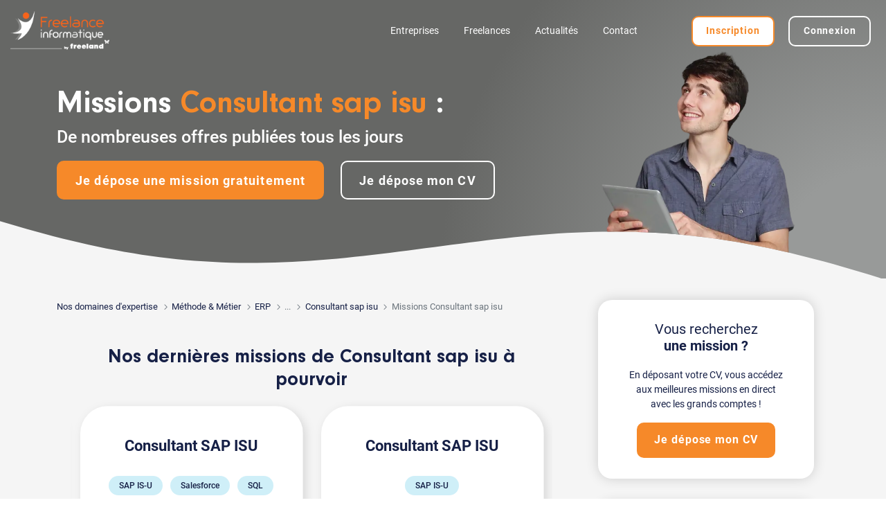

--- FILE ---
content_type: text/html; charset=UTF-8
request_url: https://www.freelance-informatique.fr/mission-consultant-sap-isu-n4253
body_size: 52769
content:

<!DOCTYPE html>
<html lang="fr">
<head>
    <script type="text/javascript">window.gdprAppliesGlobally=true;(function(){function r(e){if(!window.frames[e]){if(document.body&&document.body.firstChild){var t=document.body;var n=document.createElement("iframe");n.style.display="none";n.name=e;n.title=e;t.insertBefore(n,t.firstChild)}else{setTimeout(function(){r(e)},5)}}}function e(n,i,o,s,c){function e(e,t,n,r){if(typeof n!=="function"){return}if(!window[i]){window[i]=[]}var a=false;if(c){a=c(e,r,n)}if(!a){window[i].push({command:e,version:t,callback:n,parameter:r})}}e.stub=true;e.stubVersion=2;function t(r){if(!window[n]||window[n].stub!==true){return}if(!r.data){return}var a=typeof r.data==="string";var e;try{e=a?JSON.parse(r.data):r.data}catch(t){return}if(e[o]){var i=e[o];window[n](i.command,i.version,function(e,t){var n={};n[s]={returnValue:e,success:t,callId:i.callId};r.source.postMessage(a?JSON.stringify(n):n,"*")},i.parameter)}}if(typeof window[n]!=="function"){window[n]=e;if(window.addEventListener){window.addEventListener("message",t,false)}else{window.attachEvent("onmessage",t)}}}e("__tcfapi","__tcfapiBuffer","__tcfapiCall","__tcfapiReturn");r("__tcfapiLocator");(function(e){var t=document.createElement("link");t.rel="preload";t.as="script";var n=document.createElement("script");n.id="spcloader";n.type="text/javascript";n["async"]=true;n.charset="utf-8";var r="https://sdk.privacy-center.org/"+e+"/loader.js?target="+document.location.hostname;t.href=r;n.src=r;var a=document.getElementsByTagName("script")[0];a.parentNode.insertBefore(t,a);a.parentNode.insertBefore(n,a)})("2ce5afe6-dde5-4b6a-95d3-6362454993e7")})();</script>
<script type="text/javascript">
    window.didomiConfig = {
        user: {
            bots: {
                consentRequired: false,
                types: ['crawlers', 'performance'],
                extraUserAgents: [],
            }
        }
    };
    </script>    	<title>Missions consultant sap isu : de nombreuses offres publiées tous les jours | Freelance-Informatique</title>

        <meta name="description" content="Freelances, consultants, indépendants : trouvez rapidement une mission de consultant sap isu en consultant notre base de missions de consultant sap isu et déposez votre CV.">
        <meta name="keywords" content="freelance, indépendant, consultant, informaticien, freelancer, emploi, mission, IT, informatique, digital">
	<meta charset="iso-8859-1">
	<meta http-equiv="X-UA-Compatible" content="IE=edge">
	<meta name="viewport" content="width=device-width, initial-scale=1">
            <link rel="canonical" href="https://www.freelance-informatique.fr/mission-consultant-sap-isu-n4253">
                <link rel="alternate" href="https://www.freelance-informatique.fr/mission-consultant-sap-isu-n4253" hreflang="fr-fr">
        
    <link rel="dns-prefetch" href="https://cdnjs.cloudflare.com">
    <link rel='preconnect' href="https://cdnjs.cloudflare.com" crossorigin="anonymous">
        <link rel="preload" href="/sites/fonts/fontawesome/FontAwesome.woff2" as="font" type="font/woff2" crossorigin="anonymous">
        <link rel="preload" href="/sites/fonts/icomoon/icomoon.woff" as="font" type="font/woff2" crossorigin="anonymous">
        <link rel="preload" href="/sites/fonts/roboto/Roboto300.woff2" as="font" type="font/woff2" crossorigin="anonymous">
        <link rel="preload" href="/sites/fonts/roboto/Roboto400.woff2" as="font" type="font/woff2" crossorigin="anonymous">
        <link rel="preload" href="/sites/fonts/roboto/Roboto500.woff2" as="font" type="font/woff2" crossorigin="anonymous">
        <link rel="preload" href="/sites/fonts/roboto/Roboto700.woff2" as="font" type="font/woff2" crossorigin="anonymous">
        <link rel="preload" href="/sites/fonts/neuzeit-grotesk/NeuzeitGro-Reg.woff2" as="font" type="font/woff2" crossorigin="anonymous">
        <link rel="preload" href="/sites/fonts/neuzeit-grotesk/NeuzeitGro-Bol.woff2" as="font" type="font/woff2" crossorigin="anonymous">
        <link rel="preload" href="https://www.freelance-informatique.fr/images/logo.png?v=202501231710" as="image" type="image/png">
    	<link rel="preload" href="/images/index/profil.webp" as="image" type="image/webp" media="(min-width: 1261px)">
        	<link rel="preload" href="https://cdnjs.cloudflare.com/ajax/libs/jqueryui/1.12.1/jquery-ui.min.css" as="style" type="text/css">
    	<link rel="preload" href="https://cdnjs.cloudflare.com/ajax/libs/bootstrap/5.1.3/css/bootstrap.min.css" as="style" type="text/css">
    	<link rel="preload" href="https://cdnjs.cloudflare.com/ajax/libs/slick-carousel/1.8.1/slick.min.css" as="style" type="text/css">
    	<link rel="preload" href="https://cdnjs.cloudflare.com/ajax/libs/select2/4.0.13/css/select2.min.css" as="style" type="text/css">
    	<link rel="preload" href="/sites/css/main.min.css?v=202601131040" as="style" type="text/css">
    
    <style>
        /*!
 *  Font Awesome 4.7.0 by @davegandy - http://fontawesome.io - @fontawesome
 *  License - http://fontawesome.io/license (Font: SIL OFL 1.1, CSS: MIT License)
 */
@font-face{font-family:FontAwesome;src:url(/sites/fonts/fontawesome/FontAwesome.woff2) format("woff2"),url(/sites/fonts/fontawesome/FontAwesome.woff) format("woff");font-weight:400;font-style:normal;font-display:swap}.fa{display:inline-block;font:normal normal normal 14px/1 FontAwesome;font-size:inherit;text-rendering:auto;-webkit-font-smoothing:antialiased;-moz-osx-font-smoothing:grayscale}.fa-envelope-o:before{content:"\f003"}.fa-heart:before{content:"\f004"}.fa-star:before{content:"\f005"}.fa-user:before{content:"\f007"}.fa-check:before{content:"\f00c"}.fa-close:before,.fa-remove:before,.fa-times:before{content:"\f00d"}.fa-search-plus:before{content:"\f00e"}.fa-search-minus:before{content:"\f010"}.fa-trash-o:before{content:"\f014"}.fa-download:before{content:"\f019"}.fa-arrow-circle-o-up:before{content:"\f01b"}.fa-repeat:before,.fa-rotate-right:before{content:"\f01e"}.fa-refresh:before{content:"\f021"}.fa-lock:before{content:"\f023"}.fa-tag:before{content:"\f02b"}.fa-chevron-left:before{content:"\f053"}.fa-chevron-right:before{content:"\f054"}.fa-check-circle:before{content:"\f058"}.fa-question-circle:before{content:"\f059"}.fa-times-circle-o:before{content:"\f05c"}.fa-check-circle-o:before{content:"\f05d"}.fa-ban:before{content:"\f05e"}.fa-arrow-left:before{content:"\f060"}.fa-arrow-right:before{content:"\f061"}.fa-arrow-up:before{content:"\f062"}.fa-arrow-down:before{content:"\f063"}.fa-plus:before{content:"\f067"}.fa-exclamation-circle:before{content:"\f06a"}.fa-eye:before{content:"\f06e"}.fa-calendar:before{content:"\f073"}.fa-arrows-v:before{content:"\f07d"}.fa-arrows-h:before{content:"\f07e"}.fa-twitter-square:before{content:"\f081"}.fa-cogs:before,.fa-gears:before{content:"\f085"}.fa-comments:before{content:"\f086"}.fa-thumbs-o-up:before{content:"\f087"}.fa-heart-o:before{content:"\f08a"}.fa-sign-out:before{content:"\f08b"}.fa-linkedin-square:before{content:"\f08c"}.fa-twitter:before{content:"\f099"}.fa-facebook-f:before,.fa-facebook:before{content:"\f09a"}.fa-bullhorn:before{content:"\f0a1"}.fa-bell:before{content:"\f0f3"}.fa-briefcase:before{content:"\f0b1"}.fa-group:before,.fa-users:before{content:"\f0c0"}.fa-bars:before,.fa-navicon:before,.fa-reorder:before{content:"\f0c9"}.fa-linkedin:before{content:"\f0e1"}.fa-rotate-left:before,.fa-undo:before{content:"\f0e2"}.fa-dashboard:before,.fa-tachometer:before{content:"\f0e4"}.fa-comment-o:before{content:"\f0e5"}.fa-building-o:before{content:"\f0f7"}.fa-euro:before{content:"\f153"}.fa-automobile:before,.fa-car:before{content:"\f1b9"}.fa-share-alt:before{content:"\f1e0"}.fa-newspaper-o:before{content:"\f1ea"}.fa-clone:before{content:"\f24d"}.fa-commenting-o:before{content:"\f27b"}.fa-user-circle:before{content:"\f2bd"}@font-face{font-family:'icomoon';font-weight:400;font-style:normal;font-display:swap;src:url(/sites/fonts/icomoon/icomoon.woff) format('woff')}.icon{display:inline-block;font-family:'icomoon'!important;speak:never;font-style:normal;font-weight:400;font-variant:normal;text-transform:none;line-height:1;position:relative;top:1px;font-size:110%;-webkit-font-smoothing:antialiased;-moz-osx-font-smoothing:grayscale}.icon-time:before{content:"\e900"}.icon-search:before{content:"\e901"}.icon-clock:before{content:"\e902"}.icon-map:before{content:"\e903"}.icon-card:before{content:"\e904"}.icon-company:before{content:"\e905"}.icon-calendar:before{content:"\e906"}.icon-car:before{content:"\e907"}.icon-briefcase:before{content:"\e908"}.icon-pen:before{content:"\e909"}.icon-pen{transform:rotate(-145deg);top:.12em}.icon-user:before{content:"\e90a"}.icon-chevron-down:before,.icon-chevron-up:before,.icon-chevron-left:before,.icon-chevron-right:before{content:"\e90b"}.icon-chevron-up{transform:rotate(180deg)}.icon-chevron-left{transform:rotate(90deg)}.icon-chevron-right{transform:rotate(-90deg)}.icon-phone:before{content:"\e90c"}.icon-idea:before{content:"\e90d"}.icon-upload:before{content:"\e90e"}.icon-eye:before{content:"\e90f"}.icon-error:before{content:"\e910"}.icon-crown:before{content:"\e911"}.icon-money:before{content:"\e912"}@font-face{font-family:'Neuzeit Grotesk';font-weight:400;font-style:normal;font-display:swap;src:url(/sites/fonts/neuzeit-grotesk/NeuzeitGro-Reg.woff2) format('woff2')}@font-face{font-family:'Neuzeit Grotesk';font-weight:700;font-style:normal;font-display:swap;src:url(/sites/fonts/neuzeit-grotesk/NeuzeitGro-Bol.woff2) format('woff2')}@font-face{font-family:Roboto;font-style:normal;font-weight:300;font-display:swap;src:url(/sites/fonts/roboto/Roboto300.woff2) format("woff2");unicode-range:U+0000-00FF,U+0131,U+0152-0153,U+02BB-02BC,U+02C6,U+02DA,U+02DC,U+2000-206F,U+2074,U+20AC,U+2122,U+2191,U+2193,U+2212,U+2215,U+FEFF,U+FFFD}@font-face{font-family:Roboto;font-style:normal;font-weight:400;font-display:swap;src:url(/sites/fonts/roboto/Roboto400.woff2) format("woff2");unicode-range:U+0000-00FF,U+0131,U+0152-0153,U+02BB-02BC,U+02C6,U+02DA,U+02DC,U+2000-206F,U+2074,U+20AC,U+2122,U+2191,U+2193,U+2212,U+2215,U+FEFF,U+FFFD}@font-face{font-family:Roboto;font-style:normal;font-weight:500;font-display:swap;src:url(/sites/fonts/roboto/Roboto500.woff2) format("woff2");unicode-range:U+0000-00FF,U+0131,U+0152-0153,U+02BB-02BC,U+02C6,U+02DA,U+02DC,U+2000-206F,U+2074,U+20AC,U+2122,U+2191,U+2193,U+2212,U+2215,U+FEFF,U+FFFD}@font-face{font-family:Roboto;font-style:normal;font-weight:700;font-display:swap;src:url(/sites/fonts/roboto/Roboto700.woff2) format("woff2");unicode-range:U+0000-00FF,U+0131,U+0152-0153,U+02BB-02BC,U+02C6,U+02DA,U+02DC,U+2000-206F,U+2074,U+20AC,U+2122,U+2191,U+2193,U+2212,U+2215,U+FEFF,U+FFFD}:root{--orange:#F68929;--blue:#13B5EA;--darkblue:#083346;--mediumblue:#1A4162;--lightblue:#CFEFF8;--verylightblue:#F0F8FA;--font:#162046;--background-color-gradient:linear-gradient(160deg,rgba(8,51,70,1) 0%,rgba(29,106,140,.98) 43%,rgba(29,106,140,.92) 48%,rgba(29,106,140,.93) 53%,rgba(29,106,140,.95) 55%,rgba(8,51,70,1) 100%)}header{position:relative;min-height:49.7vw;background-color:#F5F5F5;color:#fff}#page-contact header{background-color:transparent}.header-reduced,.no-header{min-height:auto}.no-header{background-color:transparent;position:absolute;padding-bottom:0}.no-header+.main-content{padding-top:0}header:before,header:after{position:absolute;top:0;display:block;content:'';background-size:cover;height:100%;width:100%;clip-path:polygon(100% 0%,0% 0%,0% calc(100% - 51.341px),1% calc(100% - 53.787px),2% calc(100% - 56.179px),3% calc(100% - 58.509px),4% calc(100% - 60.772px),5% calc(100% - 62.961px),6% calc(100% - 65.069px),7% calc(100% - 67.090px),8% calc(100% - 69.018px),9% calc(100% - 70.848px),10% calc(100% - 72.574px),11% calc(100% - 74.191px),12% calc(100% - 75.695px),13% calc(100% - 77.082px),14% calc(100% - 78.347px),15% calc(100% - 79.487px),16% calc(100% - 80.499px),17% calc(100% - 81.380px),18% calc(100% - 82.127px),19% calc(100% - 82.739px),20% calc(100% - 83.215px),21% calc(100% - 83.552px),22% calc(100% - 83.751px),23% calc(100% - 83.811px),24% calc(100% - 83.733px),25% calc(100% - 83.516px),26% calc(100% - 83.162px),27% calc(100% - 82.673px),28% calc(100% - 82.050px),29% calc(100% - 81.296px),30% calc(100% - 80.412px),31% calc(100% - 79.403px),32% calc(100% - 78.272px),33% calc(100% - 77.023px),34% calc(100% - 75.659px),35% calc(100% - 74.186px),36% calc(100% - 72.608px),37% calc(100% - 70.930px),38% calc(100% - 69.159px),39% calc(100% - 67.299px),40% calc(100% - 65.358px),41% calc(100% - 63.341px),42% calc(100% - 61.255px),43% calc(100% - 59.106px),44% calc(100% - 56.903px),45% calc(100% - 54.651px),46% calc(100% - 52.358px),47% calc(100% - 50.032px),48% calc(100% - 47.680px),49% calc(100% - 45.310px),50% calc(100% - 42.929px),51% calc(100% - 40.545px),52% calc(100% - 38.167px),53% calc(100% - 35.800px),54% calc(100% - 33.454px),55% calc(100% - 31.136px),56% calc(100% - 28.853px),57% calc(100% - 26.613px),58% calc(100% - 24.423px),59% calc(100% - 22.290px),60% calc(100% - 20.221px),61% calc(100% - 18.222px),62% calc(100% - 16.301px),63% calc(100% - 14.464px),64% calc(100% - 12.716px),65% calc(100% - 11.064px),66% calc(100% - 9.512px),67% calc(100% - 8.067px),68% calc(100% - 6.732px),69% calc(100% - 5.512px),70% calc(100% - 4.412px),71% calc(100% - 3.435px),72% calc(100% - 2.585px),73% calc(100% - 1.864px),74% calc(100% - 1.275px),75% calc(100% - 0.820px),76% calc(100% - 0.501px),77% calc(100% - 0.320px),78% calc(100% - 0.277px),79% calc(100% - 0.373px),80% calc(100% - 0.607px),81% calc(100% - 0.980px),82% calc(100% - 1.491px),83% calc(100% - 2.138px),84% calc(100% - 2.920px),85% calc(100% - 3.835px),86% calc(100% - 4.880px),87% calc(100% - 6.052px),88% calc(100% - 7.349px),89% calc(100% - 8.766px),90% calc(100% - 10.299px),91% calc(100% - 11.945px),92% calc(100% - 13.698px),93% calc(100% - 15.554px),94% calc(100% - 17.506px),95% calc(100% - 19.550px),96% calc(100% - 21.679px),97% calc(100% - 23.888px),98% calc(100% - 26.169px),99% calc(100% - 28.516px),100% calc(100% - 30.922px))}header:before{z-index:1;background-color:var(--darkblue)}header:after{z-index:0}.no-header:before{clip-path:none;background-color:transparent}.page-tarif header{min-height:auto;padding-bottom:120px}.header-background-image{min-height:auto;padding-bottom:100px}.header-background-image>.background-image{position:absolute;top:-1px;height:100%;width:100%;z-index:0;background-size:cover;background-position:center}.header-background-image:before{background-color:var(--darkblue);opacity:.9;z-index:1}#page-erreur .header-background-image:before{opacity:1}.header-background-image:before,.header-background-image>.background-image{clip-path:polygon(100% 0%,0% 0%,0% calc(100% - 83.99px),1% calc(100% - 80.16px),2% calc(100% - 76.41px),3% calc(100% - 72.73px),4% calc(100% - 69.15px),5% calc(100% - 65.66px),6% calc(100% - 62.28px),7% calc(100% - 59.02px),8% calc(100% - 55.87px),9% calc(100% - 52.84px),10% calc(100% - 49.94px),11% calc(100% - 47.18px),12% calc(100% - 44.56px),13% calc(100% - 42.08px),14% calc(100% - 39.75px),15% calc(100% - 37.57px),16% calc(100% - 35.54px),17% calc(100% - 33.68px),18% calc(100% - 31.96px),19% calc(100% - 30.41px),20% calc(100% - 29.02px),21% calc(100% - 27.80px),22% calc(100% - 26.73px),23% calc(100% - 25.83px),24% calc(100% - 25.08px),25% calc(100% - 24.49px),26% calc(100% - 24.06px),27% calc(100% - 23.79px),28% calc(100% - 23.67px),29% calc(100% - 23.69px),30% calc(100% - 23.86px),31% calc(100% - 24.17px),32% calc(100% - 24.61px),33% calc(100% - 25.18px),34% calc(100% - 25.88px),35% calc(100% - 26.70px),36% calc(100% - 27.63px),37% calc(100% - 28.66px),38% calc(100% - 29.80px),39% calc(100% - 31.02px),40% calc(100% - 32.33px),41% calc(100% - 33.72px),42% calc(100% - 35.17px),43% calc(100% - 36.68px),44% calc(100% - 38.25px),45% calc(100% - 39.85px),46% calc(100% - 41.50px),47% calc(100% - 43.16px),48% calc(100% - 44.84px),49% calc(100% - 46.54px),50% calc(100% - 48.22px),51% calc(100% - 49.90px),52% calc(100% - 51.56px),53% calc(100% - 53.19px),54% calc(100% - 54.78px),55% calc(100% - 56.33px),56% calc(100% - 57.82px),57% calc(100% - 59.25px),58% calc(100% - 60.61px),59% calc(100% - 61.89px),60% calc(100% - 63.09px),61% calc(100% - 64.19px),62% calc(100% - 65.18px),63% calc(100% - 66.07px),64% calc(100% - 66.85px),65% calc(100% - 67.50px),66% calc(100% - 68.03px),67% calc(100% - 68.43px),68% calc(100% - 68.69px),69% calc(100% - 68.81px),70% calc(100% - 68.78px),71% calc(100% - 68.60px),72% calc(100% - 68.27px),73% calc(100% - 67.79px),74% calc(100% - 67.15px),75% calc(100% - 66.34px),76% calc(100% - 65.38px),77% calc(100% - 64.26px),78% calc(100% - 62.97px),79% calc(100% - 61.53px),80% calc(100% - 59.92px),81% calc(100% - 58.15px),82% calc(100% - 56.23px),83% calc(100% - 54.15px),84% calc(100% - 51.91px),85% calc(100% - 49.53px),86% calc(100% - 47.00px),87% calc(100% - 44.33px),88% calc(100% - 41.52px),89% calc(100% - 38.58px),90% calc(100% - 35.50px),91% calc(100% - 32.31px),92% calc(100% - 29.00px),93% calc(100% - 25.59px),94% calc(100% - 22.07px),95% calc(100% - 18.45px),96% calc(100% - 14.75px),97% calc(100% - 10.96px),98% calc(100% - 7.10px),99% calc(100% - 3.18px),100% calc(100% - -0.79px))}header *{z-index:5}.no-header #menu{display:none!important}#plateforme-freelance .navbar{color:#fff;transition:background 0.2s ease-in-out;position:fixed;top:0;right:0;left:0;z-index:1030}#plateforme-freelance .no-header .navbar{position:static;background-color:transparent!important}#plateforme-freelance .navbar.scrolling,#plateforme-freelance .header-reduced .navbar{background-color:var(--darkblue);box-shadow:0 -1px 4px 0 rgba(26,26,26,.08),0 4px 8px 0 rgba(26,26,26,.12)}.navbar-nav+.navbar-nav{margin-left:50px}#plateforme-freelance .navbar-collapse{justify-content:flex-end}#plateforme-freelance .nav-item{padding:3px 10px 0}#plateforme-freelance .nav-link{font-size:14px;color:inherit}#plateforme-freelance .nav-link.active{color:var(--orange);font-weight:700}#plateforme-freelance .nav-link:hover,#plateforme-freelance .nav-link.show{color:var(--orange)}#plateforme-freelance .navbar-toggler{padding:.75rem;position:relative}#plateforme-freelance .navbar .navbar-toggler:not(.collapsed) .bubble{display:none}#plateforme-freelance .navbar .navbar-toggler .bubble{position:absolute;background-color:var(--orange);padding:.5em 0;width:1.5em;height:1.5em;top:.3em;right:.5em;left:auto;font-size:.5em;border-radius:50%}.nav-item-utilisateur-connecte .utilisateur-connecte{font-size:14px}.nav-item-utilisateur-connecte .utilisateur-connecte .prenom{max-width:150px}.nav-item-utilisateur-connecte .utilisateur-connecte .nav-link.active{color:var(--blue)!important;border-bottom:2px solid var(--blue)}#plateforme-freelance .nav-item-utilisateur-connecte .nav-link.active,#plateforme-freelance .nav-item-utilisateur-connecte .nav-link:hover,#plateforme-freelance .nav-item-utilisateur-connecte .nav-link.show{color:var(--blue)}#plateforme-freelance .dropdown-menu{border:none;font-size:14px}#plateforme-freelance .dropdown-menu .dropdown-item{background-color:transparent!important}#plateforme-freelance .dropdown-menu .dropdown-item.active,#plateforme-freelance .dropdown-menu .dropdown-item:hover{color:var(--blue)}#plateforme-freelance .dropdown-menu .dropdown-item.active{font-weight:700}.dropdown-menu .dropdown-divider{border-color:#999}.no-header .navbar-toggler{display:none}#plateforme-freelance .navbar-toggler:focus{box-shadow:none}#menu .fa{display:none;margin-right:10px;font-size:120%}#menu .dropdown-menu .dropdown-item .fa{font-size:100%;margin-top:0;margin-right:5px}#menu .navbar-nav-utilisateur-connecte .fa{display:inline-block!important;font-size:180%;margin-top:8px}.nav-link .bubble{position:absolute;background-color:var(--orange);bottom:auto;left:1rem!important;top:-.5rem;left:auto;width:0.6rem!important;height:.6rem;border-radius:50%!important;padding:0!important;font-size:1rem}.navbar-nav-utilisateur-connecte .nav-item .message{font-size:12px}.navbar-nav-utilisateur-connecte .nav-item .message .avatar{width:50px;height:50px}.navbar-nav-utilisateur-connecte .nav-item .message .avatar img,.navbar-nav-utilisateur-connecte .nav-item .message .avatar span{width:50px;height:50px;border-radius:100%;line-height:50px;font-size:16px}.navbar-nav-utilisateur-connecte .nav-item .message .avatar img{background-color:#fff;border:2px solid #dee2e6}.navbar-nav-utilisateur-connecte .nav-item .message a{font-size:13px}.navbar-nav-utilisateur-connecte .nav-item .message a:hover{color:var(--blue)}.navbar-nav-utilisateur-connecte .nav-item .message div{line-height:1.2}.navbar-nav-utilisateur-connecte .nav-item .message>.text-truncate{max-width:260px}.navbar-toggler .bubble{position:absolute;background-color:var(--orange);padding:.5em 0;width:1.5em;height:1.5em;top:.3em;right:.5em;left:auto}.navbar-toggler .icon-bar{display:block;width:28px;height:2px;border-radius:1px;background-color:#fff}.navbar-toggler .fa-close{color:#fff}.navbar-toggler .icon-bar+.icon-bar{margin-top:6px}.navbar-toggler.collapsed .fa-close{display:none}.navbar-toggler:not(.collapsed) .icon-bar{display:none}header .main-title{font-family:'Neuzeit Grotesk','Roboto',sans-serif;font-size:58px;font-weight:700;margin:140px 0 20px;line-height:1.1}.page-index header .main-title{font-size:45px;line-height:1}.page-index header .main-title small{display:block;font-family:'Roboto',sans-serif;font-size:55%;font-weight:500;line-height:normal;margin-top:10px}header .sub-title{margin:0 0 20px;font-size:20px;line-height:1.3}header .list{list-style-type:none;margin:15px 0 30px}#header-cta-group{text-align:left;margin-bottom:15px}#homepage #header-cta-group{display:flex}#plateforme-freelance #homepage #header-cta-group .btn{width:50%}#homepage #header-cta-group .btn:first-child{margin-top:0;margin-right:2%;margin-left:0}#homepage #header-cta-group .btn:last-child{margin-top:0;margin-left:2%;margin-right:0}@media (min-width:1261px){.header-background-image .main-title{margin-top:120px}.header-background-image .sub-title{margin-top:-20px}.actualites .main-title{margin:60px 0 15px;font-size:56px}.page-tarif header:before{background:var(--background-color-gradient)}.page-tarif .main-title{font-size:42px;margin-top:120px}.page-tarif .subheader{margin-bottom:180px}#article-partenaire header .main-title{font-size:48px}#homepage header:before,#home-entreprises header:after{clip-path:polygon(100% 0%,0% 0%,0% calc(100% - 51.341px),1% calc(100% - 53.787px),2% calc(100% - 56.179px),3% calc(100% - 58.509px),4% calc(100% - 60.772px),5% calc(100% - 62.961px),6% calc(100% - 65.069px),7% calc(100% - 67.090px),8% calc(100% - 69.018px),9% calc(100% - 70.848px),10% calc(100% - 72.574px),11% calc(100% - 74.191px),12% calc(100% - 75.695px),13% calc(100% - 77.082px),14% calc(100% - 78.347px),15% calc(100% - 79.487px),16% calc(100% - 80.499px),17% calc(100% - 81.380px),18% calc(100% - 82.127px),19% calc(100% - 82.739px),20% calc(100% - 83.215px),21% calc(100% - 83.552px),22% calc(100% - 83.751px),23% calc(100% - 83.811px),24% calc(100% - 83.733px),25% calc(100% - 83.516px),26% calc(100% - 83.162px),27% calc(100% - 82.673px),28% calc(100% - 82.050px),29% calc(100% - 81.296px),30% calc(100% - 80.412px),31% calc(100% - 79.403px),32% calc(100% - 78.272px),33% calc(100% - 77.023px),34% calc(100% - 75.659px),35% calc(100% - 74.186px),36% calc(100% - 72.608px),37% calc(100% - 70.930px),38% calc(100% - 69.159px),39% calc(100% - 67.299px),40% calc(100% - 65.358px),41% calc(100% - 63.341px),42% calc(100% - 61.255px),43% calc(100% - 59.106px),44% calc(100% - 56.903px),45% calc(100% - 54.651px),46% calc(100% - 52.358px),47% calc(100% - 50.032px),48% calc(100% - 47.680px),49% calc(100% - 45.310px),50% calc(100% - 42.929px),51% calc(100% - 40.545px),52% calc(100% - 38.167px),53% calc(100% - 35.800px),54% calc(100% - 33.454px),55% calc(100% - 31.136px),56% calc(100% - 28.853px),57% calc(100% - 26.613px),58% calc(100% - 24.423px),59% calc(100% - 22.290px),60% calc(100% - 20.221px),61% calc(100% - 18.222px),62% calc(100% - 16.301px),63% calc(100% - 14.464px),64% calc(100% - 12.716px),65% calc(100% - 11.064px),66% calc(100% - 9.512px),67% calc(100% - 8.067px),68% calc(100% - 6.732px),69% calc(100% - 5.512px),70% calc(100% - 4.412px),71% calc(100% - 3.435px),72% calc(100% - 2.585px),73% calc(100% - 1.864px),74% calc(100% - 1.275px),75% calc(100% - 0.820px),76% calc(100% - 0.501px),77% calc(100% - 0.320px),78% calc(100% - 0.277px),79% calc(100% - 0.373px),80% calc(100% - 0.607px),81% calc(100% - 0.980px),82% calc(100% - 1.491px),83% calc(100% - 2.138px),84% calc(100% - 2.920px),85% calc(100% - 3.835px),86% calc(100% - 4.880px),87% calc(100% - 6.052px),88% calc(100% - 7.349px),89% calc(100% - 8.766px),90% calc(100% - 10.299px),91% calc(100% - 11.945px),92% calc(100% - 13.698px),93% calc(100% - 15.554px),94% calc(100% - 17.506px),95% calc(100% - 19.550px),96% calc(100% - 21.679px),97% calc(100% - 23.888px),98% calc(100% - 26.169px),99% calc(100% - 28.516px),100% calc(100% - 30.922px))}.page-index header:after{clip-path:polygon(100% 0%,0% 0%,0% calc(100% - 83.99px),1% calc(100% - 80.16px),2% calc(100% - 76.41px),3% calc(100% - 72.73px),4% calc(100% - 69.15px),5% calc(100% - 65.66px),6% calc(100% - 62.28px),7% calc(100% - 59.02px),8% calc(100% - 55.87px),9% calc(100% - 52.84px),10% calc(100% - 49.94px),11% calc(100% - 47.18px),12% calc(100% - 44.56px),13% calc(100% - 42.08px),14% calc(100% - 39.75px),15% calc(100% - 37.57px),16% calc(100% - 35.54px),17% calc(100% - 33.68px),18% calc(100% - 31.96px),19% calc(100% - 30.41px),20% calc(100% - 29.02px),21% calc(100% - 27.80px),22% calc(100% - 26.73px),23% calc(100% - 25.83px),24% calc(100% - 25.08px),25% calc(100% - 24.49px),26% calc(100% - 24.06px),27% calc(100% - 23.79px),28% calc(100% - 23.67px),29% calc(100% - 23.69px),30% calc(100% - 23.86px),31% calc(100% - 24.17px),32% calc(100% - 24.61px),33% calc(100% - 25.18px),34% calc(100% - 25.88px),35% calc(100% - 26.70px),36% calc(100% - 27.63px),37% calc(100% - 28.66px),38% calc(100% - 29.80px),39% calc(100% - 31.02px),40% calc(100% - 32.33px),41% calc(100% - 33.72px),42% calc(100% - 35.17px),43% calc(100% - 36.68px),44% calc(100% - 38.25px),45% calc(100% - 39.85px),46% calc(100% - 41.50px),47% calc(100% - 43.16px),48% calc(100% - 44.84px),49% calc(100% - 46.54px),50% calc(100% - 48.22px),51% calc(100% - 49.90px),52% calc(100% - 51.56px),53% calc(100% - 53.19px),54% calc(100% - 54.78px),55% calc(100% - 56.33px),56% calc(100% - 57.82px),57% calc(100% - 59.25px),58% calc(100% - 60.61px),59% calc(100% - 61.89px),60% calc(100% - 63.09px),61% calc(100% - 64.19px),62% calc(100% - 65.18px),63% calc(100% - 66.07px),64% calc(100% - 66.85px),65% calc(100% - 67.50px),66% calc(100% - 68.03px),67% calc(100% - 68.43px),68% calc(100% - 68.69px),69% calc(100% - 68.81px),70% calc(100% - 68.78px),71% calc(100% - 68.60px),72% calc(100% - 68.27px),73% calc(100% - 67.79px),74% calc(100% - 67.15px),75% calc(100% - 66.34px),76% calc(100% - 65.38px),77% calc(100% - 64.26px),78% calc(100% - 62.97px),79% calc(100% - 61.53px),80% calc(100% - 59.92px),81% calc(100% - 58.15px),82% calc(100% - 56.23px),83% calc(100% - 54.15px),84% calc(100% - 51.91px),85% calc(100% - 49.53px),86% calc(100% - 47.00px),87% calc(100% - 44.33px),88% calc(100% - 41.52px),89% calc(100% - 38.58px),90% calc(100% - 35.50px),91% calc(100% - 32.31px),92% calc(100% - 29.00px),93% calc(100% - 25.59px),94% calc(100% - 22.07px),95% calc(100% - 18.45px),96% calc(100% - 14.75px),97% calc(100% - 10.96px),98% calc(100% - 7.10px),99% calc(100% - 3.18px),100% calc(100% - -0.79px))}#homepage header:after{background:radial-gradient(circle at bottom right,#6ab5c8 12%,#1a4765 48%)}#home-freelances header:after{background:radial-gradient(circle at bottom right,#6ab5c8 12%,#2e7393 48%)}#home-entreprises header:after{background:radial-gradient(circle at bottom right,#8999c2 12%,#546AA3 48%)}#index-categorie header:after{background:radial-gradient(circle at bottom right,#8a9aa8 12%,#6c7d94 48%)}#index-metier header:after{background:radial-gradient(circle at bottom right,#97cedc 12%,#2f91a9 48%)}#index-techno header:after{background:radial-gradient(circle at bottom right,#73b1d6 12%,#3d91c2 48%)}#index-profil header:after{background:radial-gradient(circle at bottom right,#989a99 12%,#666765 48%)}#index-region header:after{background:radial-gradient(circle at bottom right,#6693b2 12%,#416078 48%)}#index-ville header:after{background:radial-gradient(circle at bottom right,#64dad1 12%,#128781 48%)}#index-ville-metier header:after{background:radial-gradient(circle at bottom right,#8e9ba4 12%,#66757f 48%)}#homepage header:before,#home-entreprises header:before,#home-freelances header:before,.page-index header:before{background-color:transparent}.webp #homepage header:before{background-image:url(/images/header1.webp)}.no-webp #homepage header:before{background-image:url(/images/header1.png)}.webp #home-freelances header:before{background-image:url(/images/header2.webp)}.no-webp #home-freelances header:before{background-image:url(/images/header2.jpg)}.webp #home-entreprises header:before{background-image:url(/images/header3.webp)}.no-webp #home-entreprises header:before{background-image:url(/images/header3.png)}.webp #index-metier header:before{background-image:url(/images/index/metier.webp)}.no-webp #index-metier header:before{background-image:url(/images/index/metier.png)}.webp #index-techno header:before{background-image:url(/images/index/techno.webp)}.no-webp #index-techno header:before{background-image:url(/images/index/techno.png)}.webp #index-profil header:before{background-image:url(/images/index/profil.webp)}.no-webp #index-profil header:before{background-image:url(/images/index/profil.png)}.webp #index-categorie header:before{background-image:url(/images/index/categorie.webp)}.no-webp #index-categorie header:before{background-image:url(/images/index/categorie.png)}.webp #index-ville header:before{background-image:url(/images/index/ville.webp);background-position-y:60%}.no-webp #index-ville header:before{background-image:url(/images/index/ville.webp);background-position-y:60%}.webp #index-region header:before{background-image:url(/images/index/region.webp);background-position-y:20%}.no-webp #index-region header:before{background-image:url(/images/index/region.png);background-position-y:20%}.webp #index-ville-metier header:before{background-image:url(/images/index/ville-metier.webp);background-position-y:30%}.no-webp #index-ville-metier header:before{background-image:url(/images/index/ville-metier.png);background-position-y:30%}.webp .header-background-image .background-image{background-image:url(/images/desk.webp)}.no-webp .header-background-image .background-image{background-image:url(/images/desk.jpg)}.webp .actualites .header-background-image .background-image{background-image:url(/images/news.webp);background-position-y:40%}.no-webp .actualites .header-background-image .background-image{background-image:url(/images/news.jpg);background-position-y:40%}.webp #presentation-ats .header-background-image .background-image{background-image:url(/images/candidates.webp);background-position-y:40%}.no-webp #presentation-ats .header-background-image .background-image{background-image:url(/images/candidates.jpg);background-position-y:40%}}@media (min-width:1550px){header .main-title{margin:200px 0 40px;font-size:65px}.page-tarif .main-title{font-size:46px}.page-index header .main-title{font-size:52px}header .sub-title{margin:0 0 40px;font-size:22px}.header-background-image .sub-title{font-weight:400;margin-top:-30px}.page-index .header-background-image{min-height:500px}}@media (max-width:1260px){.webp header:before,.no-webp header:before{background-color:var(--darkblue)}.webp .no-header:before,.no-webp .no-header:before{background-color:transparent}header .main-title{font-size:36px}header .sub-title{display:none}}@media (max-width:1023px){header,.header-background-image{min-height:auto;padding-bottom:50px;background-color:#F0F0F0}header:before,.header-background-image:before,.header-background-image>.background-image{clip-path:polygon(100% 0%,0% 0%,0% calc(100% - 20.32px),1% calc(100% - 21.20px),2% calc(100% - 22.07px),3% calc(100% - 22.93px),4% calc(100% - 23.78px),5% calc(100% - 24.62px),6% calc(100% - 25.44px),7% calc(100% - 26.23px),8% calc(100% - 27.00px),9% calc(100% - 27.75px),10% calc(100% - 28.46px),11% calc(100% - 29.13px),12% calc(100% - 29.77px),13% calc(100% - 30.37px),14% calc(100% - 30.92px),15% calc(100% - 31.43px),16% calc(100% - 31.90px),17% calc(100% - 32.31px),18% calc(100% - 32.67px),19% calc(100% - 32.98px),20% calc(100% - 33.23px),21% calc(100% - 33.43px),22% calc(100% - 33.57px),23% calc(100% - 33.66px),24% calc(100% - 33.68px),25% calc(100% - 33.65px),26% calc(100% - 33.56px),27% calc(100% - 33.41px),28% calc(100% - 33.20px),29% calc(100% - 32.94px),30% calc(100% - 32.61px),31% calc(100% - 32.24px),32% calc(100% - 31.80px),33% calc(100% - 31.32px),34% calc(100% - 30.78px),35% calc(100% - 30.19px),36% calc(100% - 29.56px),37% calc(100% - 28.88px),38% calc(100% - 28.16px),39% calc(100% - 27.40px),40% calc(100% - 26.60px),41% calc(100% - 25.76px),42% calc(100% - 24.90px),43% calc(100% - 24.00px),44% calc(100% - 23.08px),45% calc(100% - 22.14px),46% calc(100% - 21.18px),47% calc(100% - 20.20px),48% calc(100% - 19.22px),49% calc(100% - 18.22px),50% calc(100% - 17.22px),51% calc(100% - 16.23px),52% calc(100% - 15.23px),53% calc(100% - 14.24px),54% calc(100% - 13.26px),55% calc(100% - 12.30px),56% calc(100% - 11.35px),57% calc(100% - 10.42px),58% calc(100% - 9.52px),59% calc(100% - 8.65px),60% calc(100% - 7.80px),61% calc(100% - 7.00px),62% calc(100% - 6.22px),63% calc(100% - 5.49px),64% calc(100% - 4.80px),65% calc(100% - 4.15px),66% calc(100% - 3.55px),67% calc(100% - 3.00px),68% calc(100% - 2.50px),69% calc(100% - 2.06px),70% calc(100% - 1.66px),71% calc(100% - 1.33px),72% calc(100% - 1.05px),73% calc(100% - 0.82px),74% calc(100% - 0.66px),75% calc(100% - 0.55px),76% calc(100% - 0.50px),77% calc(100% - 0.51px),78% calc(100% - 0.58px),79% calc(100% - 0.71px),80% calc(100% - 0.89px),81% calc(100% - 1.13px),82% calc(100% - 1.43px),83% calc(100% - 1.77px),84% calc(100% - 2.17px),85% calc(100% - 2.62px),86% calc(100% - 3.12px),87% calc(100% - 3.66px),88% calc(100% - 4.25px),89% calc(100% - 4.88px),90% calc(100% - 5.54px),91% calc(100% - 6.25px),92% calc(100% - 6.98px),93% calc(100% - 7.74px),94% calc(100% - 8.53px),95% calc(100% - 9.34px),96% calc(100% - 10.18px),97% calc(100% - 11.02px),98% calc(100% - 11.88px),99% calc(100% - 12.75px),100% calc(100% - 13.63px))}.header-background-image:before{opacity:1}#plateforme-freelance #header-cta-group .btn{width:auto}#plateforme-freelance #header-cta-group.fixed-bottom{padding:1rem;background-color:#fff;box-shadow:0 0 10px #00000085;margin-bottom:0}#plateforme-freelance #header-cta-group .btn{font-size:16px}#plateforme-freelance #header-cta-group .btn-white-transparent{background-color:#fff;color:var(--orange);border:2px solid var(--orange)}}@media (min-width:992px){#plateforme-freelance .dropdown-menu{border-radius:10px;padding:.8rem;box-shadow:0 0 18px #00000029;right:0;margin-top:.125rem}.navbar-nav-utilisateur-connecte .nav-item .message{padding-left:1rem;padding-right:1rem}}@media (max-width:991px){header .container{padding-top:80px}#plateforme-freelance .navbar{position:fixed;top:0;left:0;width:100%;z-index:6;align-content:baseline;transition:height linear 0.4s}#plateforme-freelance .navbar:not(.show) .navbar-collapse{display:none}#plateforme-freelance .navbar.show{height:100vh;overflow:scroll;background-color:var(--darkblue)}#menu .fa{display:inline}.navbar-nav+.navbar-nav{margin-left:0;margin-top:10px}#plateforme-freelance .nav-link{font-size:15px}#plateforme-freelance .nav-item{width:100%;margin:auto}.nav-item-utilisateur-connecte .utilisateur-connecte .infos{font-size:15px}.nav-item-utilisateur-connecte .utilisateur-connecte .infos .prenom{max-width:125px}.navbar-nav:first-child .nav-item:not(:first-child){border-top:1px solid rgba(255,255,255,.2)}#plateforme-freelance .navbar-nav:first-child .nav-link{padding:15px 0}#plateforme-freelance .navbar-collapse{padding:30px}#plateforme-freelance .navbar-nav:last-child .nav-item{margin-top:18px;padding:0}header .main-title{margin-top:10px}#plateforme-freelance .dropdown-menu{background-color:transparent;margin-bottom:15px;padding-top:0;color:#fff}#plateforme-freelance .dropdown-item{color:#fff;padding:.5rem 0}}@media (min-width:768px){#plateforme-freelance #header-cta-group.fixed-bottom{margin:auto}}@media (max-width:768px){#plateforme-freelance .navbar{padding-left:.5rem;padding-right:.5rem}#plateforme-freelance #header-cta-group{text-align:center}.no-header{position:static}.no-header+.main-content .section:first-child{padding-top:0}}@media (max-width:375px){header .main-title{font-size:38px}}@media (max-width:300px){header .main-title{font-size:18px}}    </style>

    <meta property="og:url" content="https://www.freelance-informatique.fr/mission-consultant-sap-isu-n4253">
    <meta property="og:site_name" content="Freelance-Informatique">
    <meta name="twitter:url" content="https://www.freelance-informatique.fr/mission-consultant-sap-isu-n4253">
    <meta name="twitter:site" content="@plateformeFI">
    <meta name="twitter:creator" content="@plateformeFI">
    <meta property="og:type" content="website">
        <meta property="og:title" content="Missions consultant sap isu : de nombreuses offres publiées tous les jours">
    <meta name="twitter:title" content="Missions consultant sap isu : de nombreuses offres publiées tous les jours">
            <meta property="og:description" content="Freelances, consultants, indépendants : trouvez rapidement une mission de consultant sap isu en consultant notre base de missions de consultant sap isu et déposez votre CV.">
    <meta name="twitter:description" content="Freelances, consultants, indépendants : trouvez rapidement une mission de consultant sap isu en consultant notre base de missions de consultant sap isu et déposez votre CV.">
                <meta property="og:image" content="https://www.freelance-informatique.fr/images/freelance-informatique.jpg">
    <meta name="twitter:card" content="summary_large_image">
    <meta name="twitter:image:src" content="https://www.freelance-informatique.fr/images/freelance-informatique.jpg">
        <meta property="og:type" content="website">

	<link rel="icon" type="image/png" href="/images/favicon.png">

    	<link rel="stylesheet" href="https://cdnjs.cloudflare.com/ajax/libs/jqueryui/1.12.1/jquery-ui.min.css">
    	<link rel="stylesheet" href="https://cdnjs.cloudflare.com/ajax/libs/bootstrap/5.1.3/css/bootstrap.min.css">
    	<link rel="stylesheet" href="https://cdnjs.cloudflare.com/ajax/libs/slick-carousel/1.8.1/slick.min.css">
    	<link rel="stylesheet" href="https://cdnjs.cloudflare.com/ajax/libs/select2/4.0.13/css/select2.min.css">
    	<link rel="stylesheet" href="/sites/css/main.min.css?v=202601131040">
    
		<link rel="dns-prefetch" href="https://www.googletagmanager.com">
    <link rel='preconnect' href="https://www.googletagmanager.com" crossorigin="anonymous">
    <link rel="dns-prefetch" href="https://www.googleadservices.com">
    <link rel='preconnect' href="https://www.googleadservices.com" crossorigin="anonymous">
    <link rel="dns-prefetch" href="https://www.google-analytics.com">
    <link rel='preconnect' href="https://www.google-analytics.com" crossorigin="anonymous">
    <link rel="dns-prefetch" href="https://www.google.com">
    <link rel='preconnect' href="https://www.google.com" crossorigin="anonymous">
    <link rel="dns-prefetch" href="https://www.google.fr">
    <link rel='preconnect' href="https://www.google.fr" crossorigin="anonymous">
    <link rel="dns-prefetch" href="https://googleads.g.doubleclick.net">
    <link rel='preconnect' href="https://googleads.g.doubleclick.net" crossorigin="anonymous">
	
    <script>
function check_webp_feature(feature, callback) {
    var kTestImages = {
        lossy: "UklGRiIAAABXRUJQVlA4IBYAAAAwAQCdASoBAAEADsD+JaQAA3AAAAAA",
        lossless: "UklGRhoAAABXRUJQVlA4TA0AAAAvAAAAEAcQERGIiP4HAA==",
        alpha: "UklGRkoAAABXRUJQVlA4WAoAAAAQAAAAAAAAAAAAQUxQSAwAAAARBxAR/Q9ERP8DAABWUDggGAAAABQBAJ0BKgEAAQAAAP4AAA3AAP7mtQAAAA==",
        animation: "UklGRlIAAABXRUJQVlA4WAoAAAASAAAAAAAAAAAAQU5JTQYAAAD/////AABBTk1GJgAAAAAAAAAAAAAAAAAAAGQAAABWUDhMDQAAAC8AAAAQBxAREYiI/gcA"
    };
    var img = new Image();
    img.onload = function () {
        var result = (img.width > 0) && (img.height > 0);
        callback(feature, result);
    };
    img.onerror = function () {
        callback(feature, false);
    };
    img.src = "data:image/webp;base64," + kTestImages[feature];
}
check_webp_feature('lossy', function (feature, isSupported) {
    var class_webp = 'no-webp';
    if (isSupported) {
        class_webp = 'webp';
    }
    document.querySelector('html').classList.add(class_webp);
});
</script>    <script>
    window.dataLayer = window.dataLayer || [];
    function gtm(data) {
        window.dataLayer.push(data);
        console.log(window.dataLayer);
    }
        </script>
    <script>(function(w,d,s,l,i){w[l]=w[l]||[];w[l].push({'gtm.start':new Date().getTime(),event:'gtm.js'});var f=d.getElementsByTagName(s)[0],j=d.createElement(s),dl=l!='dataLayer'?'&l='+l:'';j.async=true;j.src='https://www.googletagmanager.com/gtm.js?id='+i+dl;f.parentNode.insertBefore(j,f);})(window,document,'script','dataLayer','GTM-TN6SBSG');</script></head>
<body id="plateforme-freelance" class="fi">
    <div class="wrapper page-index" id="index-profil">
        <header class="header-background-image">
            <nav class="navbar navbar-expand-lg" id="navbar">
    <div class="container-fluid">
        <div class="navbar-brand">
                        <a href="/"><img src="https://www.freelance-informatique.fr/images/logo.png?v=202501231710" alt="Freelance-Informatique" width="148" height="75"></a>
                    </div>
        <button class="navbar-toggler collapsed" type="button" data-bs-toggle="collapse" data-bs-target="#menu" aria-controls="menu" aria-expanded="false" aria-label="Menu">
            <span class="icon-bar"></span>
            <span class="icon-bar"></span>
            <span class="icon-bar"></span>
            <i class="fa fa-close"></i>
            <span class="bubble" hidden></span>
        </button>
        <div class="collapse navbar-collapse" id="menu">
                        <ul class="navbar-nav">
                <li class="nav-item">
                    <span class="nav-link" data-obf="L2VudHJlcHJpc2VzLXNzaWk=">
                        <i class="fa fa-building-o"></i> Entreprises
                    </span>
                </li>
                <li class="nav-item">
                    <span class="nav-link" data-obf="L2ZyZWVsYW5jZXM=">
                        <i class="fa fa-group"></i> Freelances
                    </span>
                </li>
                <li class="nav-item">
                    <a class="nav-link" href="/actualites" target="_blank">
                        <i class="fa fa-newspaper-o"></i> Actualités
                    </a>
                </li>
                <li class="nav-item">
                    <span class="nav-link" data-obf="L2NvbnRhY3Q=">
                        <i class="fa fa-commenting-o"></i> Contact
                    </span>
                </li>
            </ul>
                        <ul class="navbar-nav navbar-nav-utilisateur-connecte">
                
                                <li class="nav-item">
                    <span class="nav-link btn btn-white" id="header-inscription" data-obf="L2luc2NyaXB0aW9u" data-tracking-cta="CTA - Inscription">
                        Inscription
                    </span>
                </li>
                <li class="nav-item">
                    <span class="nav-link btn btn-white-transparent" id="header-connexion" data-obf="L2Nvbm5leGlvbg==" data-tracking-cta="CTA - Connexion">
                        Connexion
                    </span>
                </li>
                            </ul>
        </div>
    </div>
</nav>
            <div class="container">
                <div class="row">
                    <div class="col-md-12">
                        <h1 class="main-title pt-2">
                            Missions <span class="orange">Consultant sap isu</span> : <small>De nombreuses offres publiées tous les jours</small>                        </h1>
                        <div class="cta-group row pe-md-5" id="header-cta-group">
                            <div class="col col-md-auto">
                                <span class="btn btn-orange" data-obf="L21pc3Npb24tZnJlZWxhbmNl" data-tracking-cta="CTA - Je dépose une mission - Body">
                                    Je dépose <span class="text-nowrap">une mission</span> <span class="only-desk">gratuitement</span>
                                </span>
                            </div>
                            <div class="col col-md-auto">
                                <span class="btn btn-white-transparent" data-obf="L2luc2NyaXB0aW9uLWZyZWVsYW5jZQ==" data-tracking-cta="CTA - Je dépose mon CV - Body">
                                    Je dépose <span class="text-nowrap">mon CV</span>
                                </span>
                            </div>
                        </div>
                    </div>
                </div>
            </div>
        </header>

        <div class="section section-grey">
            <div class="container">
                <div class="row gy-5">
                    <div class="col-lg-8">
                        	<nav aria-label="breadcrumb">
		<ol class="breadcrumb mb-4 mb-lg-5">
						<li class="breadcrumb-item"><a href="/#nos-domaines-d-expertise">Nos domaines d'expertise</a></li>
								<li class="breadcrumb-item"><a href="/categorie-methode-metier-3">Méthode & Métier</a></li>
								<li class="breadcrumb-item"><a href="/categorie-erp-16">ERP</a></li>
									<li class="breadcrumb-item active">...</li>
									<li class="breadcrumb-item"><a href="/consultant-sap-isu-e4253">Consultant sap isu</a></li>
								<li class="breadcrumb-item active" aria-current="page">Missions Consultant sap isu</li>
						</ol>
    </nav>

	<script type="application/ld+json">
	{
		"@context": "http://schema.org",
		"@type": "BreadcrumbList",
		"itemListElement" :
			[
								    {
					    "@type": "ListItem",
					    "position": 1,
					    "item":
						    {
							    "@id": "https://www.freelance-informatique.fr/#nos-domaines-d-expertise",
							    "name": "Nos domaines d'expertise"
						    }
				    },				    {
					    "@type": "ListItem",
					    "position": 2,
					    "item":
						    {
							    "@id": "https://www.freelance-informatique.fr/categorie-methode-metier-3",
							    "name": "Méthode & Métier"
						    }
				    },				    {
					    "@type": "ListItem",
					    "position": 3,
					    "item":
						    {
							    "@id": "https://www.freelance-informatique.fr/categorie-erp-16",
							    "name": "ERP"
						    }
				    },				    {
					    "@type": "ListItem",
					    "position": 4,
					    "item":
						    {
							    "@id": "https://www.freelance-informatique.fr/categorie-erp-sap-185",
							    "name": "ERP SAP"
						    }
				    },				    {
					    "@type": "ListItem",
					    "position": 5,
					    "item":
						    {
							    "@id": "https://www.freelance-informatique.fr/categorie-autres-modules-sap-196",
							    "name": "Autres modules SAP"
						    }
				    },				    {
					    "@type": "ListItem",
					    "position": 6,
					    "item":
						    {
							    "@id": "https://www.freelance-informatique.fr/freelance-sap-61",
							    "name": "SAP"
						    }
				    },				    {
					    "@type": "ListItem",
					    "position": 7,
					    "item":
						    {
							    "@id": "https://www.freelance-informatique.fr/consultant-sap-isu-e4253",
							    "name": "Consultant sap isu"
						    }
				    },				    {
					    "@type": "ListItem",
					    "position": 8,
					    "item":
						    {
							    "@id": "https://www.freelance-informatique.fr/mission-consultant-sap-isu-n4253",
							    "name": "Missions Consultant sap isu"
						    }
				    }			]
	}
	</script>
	
                        <div class="d-flex flex-column">
                            <div class="order-last">
                                
                                <div class="row position-relative mt-4 mb-5">
    <div class="col-md-5 text-center text-md-start offset-md-1">
        <div class="title orange mb-0 text-md-start">Vous êtes freelance ?</div>
        <small>Sécurisez votre activité grâce au portage salarial !</small>
    </div>
    <div class="col-md-5 text-center text-md-end">
        <button class="btn btn-light stretched-link disabled" data-bs-toggle="modal" data-bs-target="#popup-portage" onclick="tracking_event('CTA', 'Clic', 'CTA - Portage - Je veux en savoir plus - body - ' + location.pathname)">Je veux en savoir +</button>
    </div>
    <div class="modal" tabindex="-1" id="popup-portage">
    <div class="modal-dialog modal-xl">
        <div class="row justify-content-center">
            <div id="popup-portage-groupe" class="row justify-content-center">
                <div id="popup-portage-groupe--infos" class="col-lg-4 p-0 d-lg-block d-none">
                    <div class="modal-content">
                        <div class="modal-header px-0">
                            <div class="modal-title fw-light text-start">
                                Les <span class="fw-bold">plus</span> du<br> <span class="fw-bold">portage salarial</span>
                            </div>
                        </div>
                        <div class="modal-body d-flex flex-column justify-content-around align-items-center h-100 me-5">
                            <div class="argument d-flex flex-column align-items-center text-center">
                                <img data-src="/images/svg/handshake2.svg" class="lazyload" alt="Sécurité financière" width="60" height="68">
                                <span class="fs-5 mt-3 fw-light lh-sm"><span class="fw-bold">Sécurité</span><br> financière</span>
                            </div>
                            <div class="argument d-flex flex-column align-items-center text-center">
                                <img data-src="/images/svg/zero-tache.svg" class="lazyload" alt="0 tâche administrative" width="50" height="75">
                                <span class="fs-5 mt-3 fw-light lh-sm"><span class="fw-bold">0</span> tâche<br> administrative</span>
                            </div>
                            <div class="argument d-flex flex-column align-items-center text-center">
                                <img data-src="/images/svg/protection.svg" class="lazyload" alt="Protection du salarié" width="70" height="77">
                                <span class="fs-5 mt-3 fw-light lh-sm">Même <span class="fw-bold">protection</span><br> qu'un salarié</span>
                            </div>
                        </div>
                    </div>
                </div>
                <div id="popup-portage-groupe--form" class="col-lg-8 p-0">
                    <div class="modal-content">
                        <form class="form-classic" id="form-portage-salarial" method="post">
                            <div class="modal-header">
                                <div>
                                    <div class="modal-title">Intéressé par le portage salarial&nbsp;?</div>
                                    <div class="modal-subtitle">Dites-nous en plus...</div>
                                </div>
                                <button type="button" class="btn-close" data-bs-dismiss="modal" aria-label="Close"></button>
                            </div>
                            <div class="modal-body">
                                <div class="col-lg-10 mx-auto">
                                    <div class="row">
                                        <div class="form-group mb-2">
                                            <div class="alert alert-info mb-3" style="display: none;">
                                                <span class="spinner spinner-border spinner-border-sm" role="status" aria-hidden="true"></span> Envoi en cours...
                                            </div>
                                            <div class="alert alert-danger mb-3" style="display: none;"></div>
                                        </div>
                                    </div>
                                    <div class="row">
                                        <div class="form-group col-6 mb-3">
                                            <div class="form-check form-control">
                                                <input class="form-check-input" type="radio" name="civilite" id="popup_portage_civilite_mme" value="Mme"  required>
                                                <label class="form-check-label" for="popup_portage_civilite_mme">Mme</label>
                                            </div>
                                        </div>
                                        <div class="form-group col-6 mb-3">
                                            <div class="form-check form-control">
                                                <input class="form-check-input" type="radio" name="civilite" id="popup_portage_civilite_m" value="M"  required>
                                                <label class="form-check-label" for="popup_portage_civilite_m">M.</label>
                                            </div>
                                        </div>
                                        <div class="form-group col-lg-6 mb-3">
                                            <label for="popup_portage_prenom" class="form-label">Prénom <sup>*</sup></label>
                                            <input type="text" class="form-control" id="popup_portage_prenom" name="prenom" maxlength="50" value="" required>
                                        </div>
                                        <div class="form-group col-lg-6 mb-3">
                                            <label for="popup_portage_nom" class="form-label">Nom <sup>*</sup></label>
                                            <input type="text" class="form-control" id="popup_portage_nom" name="nom" maxlength="50" value="" required>
                                        </div>
                                        <div class="form-group col-lg-6 mb-3">
                                            <label for="popup_portage_email" class="form-label">Email <sup>*</sup></label>
                                            <input type="email" class="form-control" id="popup_portage_email" name="email" maxlength="80" value="" required>
                                        </div>
                                        <div class="form-group col-lg-6 mb-3">
                                            <label for="popup_portage_telephone" class="form-label">Téléphone <sup>*</sup></label>
                                            <input type="tel" class="form-control intl-tel" id="popup_portage_telephone" name="telephone" maxlength="20" value="" required>
                                        </div>
                                        <div class="form-group mb-3">
                                            <label for="popup_portage_ville_france" class="form-label">Ville <sup>*</sup></label>
                                            <div id="popup_portage_select_ville_container">
                                                <input type="hidden" class="code_postal" id="popup_portage_code_postal" name="code_postal" value="">
                                                <input type="text" class="form-control ville" id="popup_portage_ville" name="ville" maxlength="40" value="" hidden>
                                                <div id="popup_portage_select_ville">
                                                    <select class="form-control select2 select-ville" id="popup_portage_ville_france" name="ville_france" data-filter="true" required></select>
                                                </div>
                                            </div>
                                        </div>
                                        <div class="form-group mb-3">
                                            <label for="popup_portage_mission" class="form-label">Avez-vous trouvé une mission ? <sup>*</sup></label>
                                            <select class="form-control select2" id="popup_portage_mission" name="mission" required>
                                                <option value="">Choisir une réponse...</option>
                                                <option value="J'ai déjà une mission">J'ai déjà une mission</option>
                                                <option value="J'ai une mission en cours de négociation">J'ai une mission en cours de négociation</option>
                                                <option value="Je n'ai pas encore de mission">Je n'ai pas encore de mission</option>
                                            </select>
                                        </div>
                                        <div class="form-group">
                                            <div class="form-check border-0 form-accept-cgu">
                                                <input type="checkbox" id="popup_portage_accept_cgu" value="1" class="form-check-input" onchange="$('#popup_portage_btn_envoyer').prop('disabled', function(i, v) { return !v; });">
                                                <label for="popup_portage_accept_cgu" class="form-check-label">
                                                    J'accepte d'être contacté par nos partenaires, experts en portage salarial et j'accepte la <span data-obf="L3BvbGl0aXF1ZS1kZS1jb25maWRlbnRpYWxpdGU=" data-obf-blank="1" class="text-decoration-underline text-nowrap">politique de confidentialité</span> du site www.freelance-informatique.fr                                                </label>
                                            </div>
                                        </div>
                                    </div>
                                </div>
                            </div>
                            <div class="modal-footer flex-column align-items-center gap-1">
                                <button type="submit" id="popup_portage_btn_envoyer" class="btn btn-primary btn-envoyer" disabled>Envoyer ma demande</button>
                                <span data-obf="L3BvcnRhZ2Utc2FsYXJpYWw=" class="text-decoration-underline">En savoir + sur le portage salarial</span>
                                <input type="hidden" id="popup_portage_uri" name="uri" value="/mission-consultant-sap-isu-n4253">
                                <input type="hidden" id="popup_portage_societe" name="societe">
                                <input type="hidden" id="popup_portage_countrytel" name="countrytel">
                            </div>
                        </form>
                    </div>
                </div>
            </div>
            <div id="popup-portage-message" class="col-lg-10 p-0" style="display: none;">
                <div class="modal-content modal-success">
                    <div class="modal-header">
                        <button type="button" class="btn-close" data-bs-dismiss="modal" aria-label="Close"></button>
                    </div>
                    <div class="modal-body text-white">
                        <picture id="popup-portage-message--illustration">
                            <img data-src="/images/svg/heart.svg" alt="Coeur" class="lazyload mb-5" width="150" height="150">
                        </picture>
                        <div id="popup-portage-message--titre" class="mt-1 mb-3 mb-lg-5 text-start neuzeit lh-1 fs-2">
                            <strong class="fs-1 fw-bold">Merci</strong><br> pour votre confiance
                        </div>
                        <p id="popup-portage-message--text" class="mb-5 fw-light">
                            Vous serez très prochainement contacté<br class="only-desk"> par nos partenaires en portage salarial
                        </p>
                    </div>
                </div>
            </div>
        </div>
    </div>
</div></div>
                                	<div class="card card-large card-index card-experience">
		<h2 class="card-title">
                                    Exemple de missions d'Ahmed, <br>
                                    <a href="/job-consultant-it-94" class="text-reset">Consultant sap isu</a> habitant l'Essonne (91)
                                </h2>					<ul class="experiences">
									<li>
						<h3>Fonction Consultant expert méthodologie ALM et appui au pilotage du projet SAP Rôle</h3>
						<div>Période Client GDF SUEZ &ndash; DSI Groupe &ndash; Symphonie (ALM)</div>
						<small>Jan 2012 - Jan 2014</small>
						<p>Projet Sécurisation du SI SAP de la BE CHP, mission d&rsquo;appui et d&rsquo;expertise auprès du chef du projet du chantier « ALM Symphonie » sur SAP ISU CRM (1 000 jh / 15 ETP par an)<br />
Cadrage et pilotage des chantiers d&rsquo;industrialisation des tests de recette :<br />
Gestion des exigences de tests (requirements)<br />
Automatisation des tests de non régression avec HP QTP sur SAP CRM ISU (5 pers.),<br />
Mise en place d&rsquo;un catalogue de services de fourniture de jeux de données SAP (6 pers.)<br />
Etude de marché des outils de copie de données SAP pour les besoins de recette et formation (SAP, Informatica, Ab initio,..)<br />
Coordination et expertise transverse sur les chantiers du projet :<br />
Modélisation des processus métier,<br />
Gestion exigences SI,<br />
Analyse d&rsquo;impact applicative SAP,<br />
Industrialisation des tests,&hellip;<br />
Accompagnement au changement :<br />
Communication sur le projet auprès des populations impactées<br />
Support méthodologique et outillages<br />
Formation aux nouveaux outils (e-learning, présentiel)<br />
Appui au chef de projet pour :<br />
la réalisation de la proposition 2013 de la DSI Groupe à la BE CHP pour le chantier ALM Symphonie (1 000 jh),<br />
le pilotage du projet (suivi budgétaire, capacity planning)<br />
la définition des modalités de déploiement de la solution en production (RUN)<br />
Qualification et étude d&rsquo;opportunité avec le client (BE CHP) pour la sécurisation du SI la BE :<br />
Suivi des travaux de qualification de l&rsquo;outil JIRA Green Hopper pour des besoins de développement Agile (SOA WebMethods)<br />
Qualification des outils HP Agile Manager et Microsoft TFS</p>
						<span><strong>Environnements SAP ISU CRM7 ARIS SAP SOLMAN HP ALM11 (QC) HP QTP JIRA</strong></span>
					</li>
										<li>
						<h3>Fonction Consultant Marketing de Services IT Rôle</h3>
						<div>Période Client EDF &ndash; DSP IT</div>
						<small>Jan 2012 - aujourd'hui</small>
						<p>(2 semaines) Projet Dans le cadre d&rsquo;une nouvelle prestation à la DSP IT département Offre et Relation Client, cadrage pour la période de prise en main de la prestation d&rsquo;une durée de 15 jours.<br />
<br />
Cadrage d&rsquo;ateliers de prise en main de la prestation de services<br />
Cadrage et initialisation du plan de marketing de l&rsquo;offre de services IT 2013 (Principe des 7P)<br />
Cadrage des chantiers de marketing opérationnel IT (Périmètre, planning, livrables, charge,..)<br />
Suivi opérationnel des chantiers avec les équipes du client</p>
						<span><strong></strong></span>
					</li>
										<li>
						<h3></h3>
						<div>Période Client GRDF sur le projet Smart Metering « POC »</div>
						<small>Jan 2012 - Jan 2012</small>
						<p>(2 mois) Projet Dans le cadre d&rsquo;un appel d&rsquo;offre d&rsquo;AMOA pour le compte du GRDF sur le projet Smart Metering « POC » (AMR), responsable de la réponse technique du lot « Pilotage, Méthode et Qualité »<br />
Fonction<br />
Consultant avant-vente de prestation d&rsquo;AMOA Rôle<br />
Responsable de la réponse technique du lot « Pilotage, Méthode et Qualité » :<br />
Rédaction du mémoire technique du périmètre Pilotage de l&rsquo;ingénierie SI du programme « POC »<br />
Estimation de la charge et dimensionnement de l&rsquo;équipe proposée sur lot<br />
Définition des profils et identifications des CV des intervenants pressentis.</p>
						<span><strong></strong></span>
					</li>
										<li>
						<h3>Fonction Chef de projet offre de services SI groupe</h3>
						<div>Période Client GDF SUEZ &ndash; DSI Groupe &ndash; Offre de services ALM</div>
						<small>Jan 2011 - Jan 2012</small>
						<p>Projet Dans le cadre d&rsquo;un schéma directeur de modernisation de la filière SI, la DSI de GDF SUEZ souhaite sécuriser et industrialiser la gestion du cycle de vie applicatif pour tout le Groupe. Le Pôle performance et industrialisation (ancien pôle POSI) a pour objectif de mettre en place une offre de services d&rsquo;industrialisation de la chaine de développement et de maintenance des projets applicatifs de la DSI<br />
Rôle<br />
Elaboration de Business Plan (Business case, Business model,&hellip;) de :<br />
l'offre de services ALM pour toute la filière SI du Groupe GDF SUEZ autour des méthodologies de gestion projets SI et des outils (ARIS, HP ALM11, SAP Solman, TFS)<br />
un centre partagé de services de tests (ou Usine de tests).<br />
Elaboration de la roadmap de l'offre de services ALM sur 2011-2013<br />
Identification et développement des opérations de marketing, de promotion, sponsoring et de communication autour du business plan,<br />
Manager du projet (3-5 ETP) de "Build" de l'offre de services ALM :<br />
Réalisation d&rsquo;audit de maturité à l&rsquo;ALM de l'existant (ALM Assessment Maturity)<br />
Appui à la mise en place des plateformes et implémentation des outils de l&rsquo;offre de services (HP ALM11, Performance Center, CAST, AppScan),<br />
Définition de la nouvelle offre de services cycle de vie applicatif (ALM) du Groupe,<br />
Conception des services de l&rsquo;offre « ALM »,<br />
Mise au catalogue de services de la DSI groupe,<br />
Rédaction des normes et guidelines ALM à respecter,<br />
Appui à la mise en place de l&rsquo;organisation de la nouvelle Offre de services ALM,<br />
Appui à la conduite du changement et de la formation des utilisateurs,<br />
Veille technologique autour des outils de l&rsquo;ALM.<br />
Appui à l&rsquo;avant-vente aux account-managers et CRM (opportunités, cadrage,..)<br />
Cadrage du chantier de mise en place de la solution « ARIS-SAP Solution Manager-HP ALM11 » sur le projet Symphonie de la BE CH&P de la Branche Energie France.<br />
Gestion de la relation client et développement des opportunités d&rsquo;affaires</p>
						<span><strong>Environnements : SAP CRM ISU Microsoft SOA (WebMethods) ARIS SAP SOLMAN HP ALM11 Squash TFS</strong></span>
					</li>
										<li>
						<h3>Fonction Consultant AMOA Tests & Recette, Méthodologie, Stratégie</h3>
						<div>Période Client EDF &ndash; DSP IT</div>
						<small>2010 - 2011</small>
						<p>(1 an) Projet Le Centre de Compétence « SCAAP » de la DPM du CSP-IT d&rsquo;EDF a mis en place un pôle « Tests & Recettes ». Ce pôle est un centre d&rsquo;excellence tests (Usine de Tests) qui a vocation de délivrer des services de tests et de recettes pour toute la filière SI du Groupe EDF. Dans ce cadre, Plusieurs missions d&rsquo;industrialisation de tests<br />
<br />
Rôle<br />
Elaboration de la stratégie de Recette de la V2.0 du projet Linky sur ERDF (SmardGrid) : (4 mois)<br />
Audit d&rsquo;industrialisation des tests de la recette,<br />
Appui à l&rsquo;identification et priorisation du périmètre (cartographie) de la recette (Exigences, types et phases de tests),<br />
Identification de l&rsquo;organisation et des moyens de la recette de la V2.0 (Acteurs, Matrice RACI, Planning, Matériels,..)<br />
Elaboration d&rsquo;un plan de transition vers l&rsquo;organisation cible préconisée,<br />
Préconisations d&rsquo;indicateurs clefs d&rsquo;évaluation de la qualité (KPI) des livrables et des recettes réalisées.<br />
Elaboration de la stratégie d&rsquo;automatisation des TNR de l&rsquo;intégrateur sur le projet « SIMM » de la DP&P d&rsquo;EDF  (SAP ISU/CRM/BI) : (3 mois)<br />
La réalisation d&rsquo;une étude de détermination du périmètre du chantier :<br />
L&rsquo;analyse du catalogue de scripts automatisés par EDF (cellule d&rsquo;automatisation de la DSI) :<br />
Analyse et revue du catalogue de scripts automatisés (points forts et axes amélioration).<br />
L&rsquo;étude de rentabilité de l&rsquo;automatisation (Qualité, Coût et Délai) :<br />
Réalisation d&rsquo;un business case (coûts, gains et ROI),<br />
Mesure des gains sur un « POC » d&rsquo;un cas nominal de TNR,<br />
Une projection sur les gains espérés.<br />
L&rsquo;élaboration d&rsquo;un plan de mise en &oelig;uvre du chantier « Automatisation des TNR ».<br />
Elaboration de la stratégie de tests de validation de la V13.0 (Upgrade) sur le projet « Félix » SI de facturation des clients professionnels d&rsquo;EDF (Oracle CC&B) à la DE_DCT à EDF : (2 mois)<br />
Définition du périmètre des tests fonctionnels nécessaires à la validation de l&rsquo;upgrade technique,<br />
Structuration des tests en fonction des priorités des exigences Métier et fonctionnelles SI,<br />
Organisation des activités des tests fonctionnels :<br />
Elaborer le planning des phases de tests (Identifier les fenêtres de contrôles potentielles en fonction du planning des livraisons du SI upgradé par l&rsquo;intégrateur),<br />
Identifier les ressources : humaines et environnements de tests,<br />
Lister les moyens et les outils de tests,<br />
Définir les rôles et responsabilités (Matrice RACI).<br />
Définition des modalités de pilotage et du suivi des tests (Comités et KPI de suivi).<br />
Elaboration de la stratégie de Recette de la V1.0 d&rsquo;« Ivoire » (SOA WebMethod) à la DP&P d&rsquo;EDF : (3 mois)<br />
Identification et définition de l'ensemble des tests du projet à réaliser :<br />
identifier les différents composants du SI,<br />
Définir les différents types tests (fonctionnels, technique, performance etc.&hellip;),<br />
Identification des critères de priorisation des tests.<br />
Définition de l&rsquo;organisation de la Recette de la V1.0 ;<br />
Définir les rôles et responsabilités des équipes de tests et des interactions entre les acteurs,<br />
Bilan des ressources des équipes actuelles de tests (profils, Nombre, etc...)<br />
Définir les compétences nécessaires,<br />
Proposition d'un planning de tests recette; en phase avec la trajectoire globale d&rsquo;Ivoire.</p>
						<span><strong>Environnements : SAP ISU CRM SmartGrids Oracle CC&B Editique Web HP Quality Center HP QTP</strong></span>
					</li>
										<li>
						<h3>Fonction  Consultant fonctionnel SAP ISU CRM & Team Leader</h3>
						<div>Période Client EDF &ndash; DSP IT- SIMM</div>
						<small>2009 - 2010</small>
						<p>Projet Dans le cadre de la refonte du système d&rsquo;information de la direction des professionnels et particuliers (DP&P) d&rsquo;EDF qui couvre les domaines de la commercialisation et de la gestion des 30 millions de contrats d&rsquo;EDF.<br><br>Rôle<br />
Responsable de l&rsquo;équipe fonctionnelle de facturation du projet (ISU/SD/CRM) : (13 mois)<br />
Responsable d&rsquo;une équipe de 6 ETP (3 sur site et 3 en Back Office Nearshore à Nantes):<br />
Intégration des versions fonctionnelles des processus « Facturation » (600 à 800 jh/version): Cadrage, Conception, Réalisation (Paramétrage), Tests, suivi de recette, formation et assistance à la MEP sur les sous processus métiers suivants : Facturation (Billing), Gestion de la relève (MR), Mensualisation (BBP), Interfaces distributeurs (DISCO Elec et Gaz) et certains autres sous processus de comptabilité (PAR).<br />
Prise en charge de la refonte du processus « Produits à Recevoir (PAR) » (500 jh).<br />
Maintien en conditions opérationnelles (MCO) du système de produ...</p>
						<span><strong>Environnements : SAP ISU CRM</strong></span>
					</li>
								</ul>
						<span data-obf="L2N2LWNvbnN1bHRhbnQtZm9uY3Rpb25uZWwtcXVpY2t0ZXN0LXByby0xMDAzMTJKMDAx" class="btn btn-light">Voir le profil complet de ce freelance</span>
				</div>
	
                                                                <div class="card card-large card-index">
                                    <h2 class="card-title">Missions similaires parfois recherchées</h2>
                                    <div class="editable text-center">Consultant technico fonctionnel sap crm bi, Consultant technique sap isu</div>
                                </div>
                                                            </div>
                        
                                                        <div class="index-liste-missions order-1">
                                <h2 class="title">Nos dernières missions de Consultant sap isu à pourvoir</h2>
                                <div class="slider-missions" data-slick='{"slidesToShow": 2}'>
                                                                        <div class="item">
                                        <div class="card job-card">
    <h3 class="job-title">
        <div class="line-clamp-2">Consultant SAP ISU</div>
    </h3>
    <div class="tags">
                <span>SAP IS-U</span>
                <span>Salesforce</span>
                <span>SQL</span>
                <span>CRM</span>
            </div>
    <div class="row">
                <div class="col g-1">
            <i class="icon icon-calendar"></i> 
            ASAP        </div>
                <div class="col g-1">
            <i class="icon icon-map"></i> 
            Paris        </div>
        <div class="col g-1">
            <i class="icon icon-time"></i> 
            3 mois        </div>
    </div>
        <span class="btn btn-light stretched-link" data-obf="L21pc3Npb24tY29uc3VsdGFudC1zYXAtaXN1LTgxNTQ3LWRl">Voir la mission</span>
    </div>                                    </div>
                                                                        <div class="item">
                                        <div class="card job-card">
    <h3 class="job-title">
        <div class="line-clamp-2">Consultant SAP ISU</div>
    </h3>
    <div class="tags">
                <span>SAP IS-U</span>
            </div>
    <div class="row">
                <div class="col g-1">
            <i class="icon icon-calendar"></i> 
            ASAP        </div>
                <div class="col g-1">
            <i class="icon icon-map"></i> 
            75 - Paris        </div>
        <div class="col g-1">
            <i class="icon icon-time"></i> 
            3 mois        </div>
    </div>
        <span class="btn btn-light stretched-link" data-obf="L21pc3Npb24tY29uc3VsdGFudC1zYXAtaXN1LXN1ci1wYXJpcy03ODU2NC1kZQ==">Voir la mission</span>
    </div>                                    </div>
                                                                        <div class="item">
                                        <div class="card job-card">
    <h3 class="job-title">
        <div class="line-clamp-2">Consultant SAP ISU</div>
    </h3>
    <div class="tags">
                <span>SAP IS-U</span>
            </div>
    <div class="row">
                <div class="col g-1">
            <i class="icon icon-calendar"></i> 
            ASAP        </div>
                <div class="col g-1">
            <i class="icon icon-map"></i> 
            75 - Paris         </div>
        <div class="col g-1">
            <i class="icon icon-time"></i> 
            3 mois        </div>
    </div>
        <span class="btn btn-light stretched-link" data-obf="L21pc3Npb24tY29uc3VsdGFudC1zYXAtaXN1LXN1ci1wYXJpcy01NjA5OS1kZQ==">Voir la mission</span>
    </div>                                    </div>
                                                                        <div class="item">
                                        <div class="card job-card">
    <h3 class="job-title">
        <div class="line-clamp-2">Consultant SAP ISU</div>
    </h3>
    <div class="tags">
                <span>SAP</span>
                <span>SAP IS-U</span>
            </div>
    <div class="row">
                <div class="col g-1">
            <i class="icon icon-calendar"></i> 
            ASAP        </div>
                <div class="col g-1">
            <i class="icon icon-map"></i> 
            59 - Lille        </div>
        <div class="col g-1">
            <i class="icon icon-time"></i> 
            3 mois        </div>
    </div>
        <span class="btn btn-light stretched-link" data-obf="L21pc3Npb24tY29uc3VsdGFudC1zYXAtaXN1LWEtbGlsbGUtNTQ1NzQtZGU=">Voir la mission</span>
    </div>                                    </div>
                                                                        <div class="item">
                                        <div class="card job-card">
    <h3 class="job-title">
        <div class="line-clamp-2">Consultant SAP IS-U</div>
    </h3>
    <div class="tags">
                <span>SAP IS-U</span>
            </div>
    <div class="row">
                <div class="col g-1">
            <i class="icon icon-calendar"></i> 
            ASAP        </div>
                <div class="col g-1">
            <i class="icon icon-map"></i> 
            75- Paris        </div>
        <div class="col g-1">
            <i class="icon icon-time"></i> 
            3 mois        </div>
    </div>
        <span class="btn btn-light stretched-link" data-obf="L21pc3Npb24tY29uc3VsdGFudC1zYXAtaXMtdS1zdXItcGFyaXMtNDE3MTYtZGU=">Voir la mission</span>
    </div>                                    </div>
                                                                        <div class="item">
                                        <div class="card job-card">
    <h3 class="job-title">
        <div class="line-clamp-2">Consultant SAP ISU JUNIOR</div>
    </h3>
    <div class="tags">
                <span>SAP IS-U</span>
            </div>
    <div class="row">
                <div class="col g-1">
            <i class="icon icon-calendar"></i> 
            ASAP        </div>
                <div class="col g-1">
            <i class="icon icon-map"></i> 
            92 - Hauts de Seine        </div>
        <div class="col g-1">
            <i class="icon icon-time"></i> 
            3 mois        </div>
    </div>
        <span class="btn btn-light stretched-link" data-obf="L21pc3Npb24tY29uc3VsdGFudC1zYXAtaXN1LWp1bmlvci1zdXItaWRmLTE4ODAwLWRl">Voir la mission</span>
    </div>                                    </div>
                                                                        <div class="item">
                                        <div class="card job-card">
    <h3 class="job-title">
        <div class="line-clamp-2">Consultant</div>
    </h3>
    <div class="tags">
            </div>
    <div class="row">
                <div class="col g-1">
            <i class="icon icon-calendar"></i> 
            ASAP        </div>
                <div class="col g-1">
            <i class="icon icon-map"></i> 
            Belgique        </div>
        <div class="col g-1">
            <i class="icon icon-time"></i> 
            3 mois        </div>
    </div>
        <span class="btn btn-light stretched-link" data-obf="L21pc3Npb24tY29uc3VsdGFudC1zYXAtaXN1LXN1ci1sYS1iZWxnaXF1ZS0xNDQyNi1kZQ==">Voir la mission</span>
    </div>                                    </div>
                                                                        <div class="item">
                                        <div class="card job-card">
    <h3 class="job-title">
        <div class="line-clamp-2">Consultant SAP IS-U (H/F)</div>
    </h3>
    <div class="tags">
                <span>SAP SD</span>
                <span>SAP IS-U</span>
            </div>
    <div class="row">
                <div class="col g-1">
            <i class="icon icon-calendar"></i> 
            ASAP        </div>
                <div class="col g-1">
            <i class="icon icon-map"></i> 
            38 - GRENOBLE        </div>
        <div class="col g-1">
            <i class="icon icon-time"></i> 
            25 mois        </div>
    </div>
        <span class="btn btn-light stretched-link" data-obf="L21pc3Npb24tY29uc3VsdGFudC1zYXAtaXMtdS1oLWYtMTA5NDM3LWRl">Voir la mission</span>
    </div>                                    </div>
                                                                        <div class="item">
                                        <div class="card job-card">
    <h3 class="job-title">
        <div class="line-clamp-2">BUSINESS ANALYST SAP FI-CA</div>
    </h3>
    <div class="tags">
                <span>SAP</span>
                <span>SAP FI</span>
                <span>Agile</span>
                <span>SAP Basis</span>
                <span>SAP FI-CA</span>
            </div>
    <div class="row">
                <div class="col g-1">
            <i class="icon icon-calendar"></i> 
            ASAP        </div>
                <div class="col g-1">
            <i class="icon icon-map"></i> 
            92 - BAGNEUX        </div>
        <div class="col g-1">
            <i class="icon icon-time"></i> 
            6 mois        </div>
    </div>
        <span class="btn btn-light stretched-link" data-obf="L21pc3Npb24tYnVzaW5lc3MtYW5hbHlzdC1zYXAtZmktY2EtMTAwNjk2LWRl">Voir la mission</span>
    </div>                                    </div>
                                                                        <div class="item">
                                        <div class="card job-card">
    <h3 class="job-title">
        <div class="line-clamp-2">SAP IS-U</div>
    </h3>
    <div class="tags">
                <span>SAP IS-U</span>
            </div>
    <div class="row">
                <div class="col g-1">
            <i class="icon icon-calendar"></i> 
            ASAP        </div>
                <div class="col g-1">
            <i class="icon icon-map"></i> 
            Paris        </div>
        <div class="col g-1">
            <i class="icon icon-time"></i> 
            3 mois        </div>
    </div>
        <span class="btn btn-light stretched-link" data-obf="L21pc3Npb24tc2FwLWlzLXUtOTQyMDQtZGU=">Voir la mission</span>
    </div>                                    </div>
                                                                        <div class="item">
                                        <div class="card job-card">
    <h3 class="job-title">
        <div class="line-clamp-2">Conducteur fonctionnel SAP ISU/FICA</div>
    </h3>
    <div class="tags">
                <span>SAP IS-U</span>
                <span>SAP FI-CA</span>
                <span>SAP ABAP</span>
            </div>
    <div class="row">
                <div class="col g-1">
            <i class="icon icon-calendar"></i> 
            ASAP        </div>
                <div class="col g-1">
            <i class="icon icon-map"></i> 
            92 - La Défense         </div>
        <div class="col g-1">
            <i class="icon icon-time"></i> 
            3 mois        </div>
    </div>
        <span class="btn btn-light stretched-link" data-obf="L21pc3Npb24tY29uZHVjdGV1ci1mb25jdGlvbm5lbC1zYXAtaXN1LWZpY2Etc3VyLWxhLWRlZmVuc2UtOTE1MDYtZGU=">Voir la mission</span>
    </div>                                    </div>
                                                                        <div class="item">
                                        <div class="card job-card">
    <h3 class="job-title">
        <div class="line-clamp-2">Support N2 SAP ISU FICA</div>
    </h3>
    <div class="tags">
                <span>SAP IS-U</span>
                <span>SAP FI-CA</span>
            </div>
    <div class="row">
                <div class="col g-1">
            <i class="icon icon-calendar"></i> 
            ASAP        </div>
                <div class="col g-1">
            <i class="icon icon-map"></i> 
            92 - La Défense         </div>
        <div class="col g-1">
            <i class="icon icon-time"></i> 
            3 mois        </div>
    </div>
        <span class="btn btn-light stretched-link" data-obf="L21pc3Npb24tc3VwcG9ydC1uMi1zYXAtaXN1LWZpY2Etc3VyLWxhLWRlZmVuc2UtOTE0NTEtZGU=">Voir la mission</span>
    </div>                                    </div>
                                                                        <div class="item">
                                        <div class="card job-card">
    <h3 class="job-title">
        <div class="line-clamp-2">Consultant Technico-fonctionnel SAP ISU</div>
    </h3>
    <div class="tags">
                <span>SAP IS-U</span>
                <span>SQL</span>
                <span>SAP CRM</span>
            </div>
    <div class="row">
                <div class="col g-1">
            <i class="icon icon-calendar"></i> 
            ASAP        </div>
                <div class="col g-1">
            <i class="icon icon-map"></i> 
            PARIS        </div>
        <div class="col g-1">
            <i class="icon icon-time"></i> 
            10 mois        </div>
    </div>
        <span class="btn btn-light stretched-link" data-obf="L21pc3Npb24tY29uc3VsdGFudC10ZWNobmljby1mb25jdGlvbm5lbC1zYXAtaXN1LTgwOTM3LWRl">Voir la mission</span>
    </div>                                    </div>
                                                                        <div class="item">
                                        <div class="card job-card">
    <h3 class="job-title">
        <div class="line-clamp-2">Consultant Fonctionnel SAP IS-U</div>
    </h3>
    <div class="tags">
                <span>SAP IS-U</span>
            </div>
    <div class="row">
                <div class="col g-1">
            <i class="icon icon-calendar"></i> 
            ASAP        </div>
                <div class="col g-1">
            <i class="icon icon-map"></i> 
            75 - Paris        </div>
        <div class="col g-1">
            <i class="icon icon-time"></i> 
            2 mois        </div>
    </div>
        <span class="btn btn-light stretched-link" data-obf="L21pc3Npb24tY29uc3VsdGFudC1mb25jdGlvbm5lbC1zYXAtaXMtdS1zdXItcGFyaXMtNTQ4MTEtZGU=">Voir la mission</span>
    </div>                                    </div>
                                                                    </div>
                                <div class="cta-group only-desk">
                                    <span class="btn btn-primary" data-obf="L29mZnJlcy1mcmVlbGFuY2U=">
                                        Je trouve ma mission
                                    </span>
                                </div>
                            </div>
                                                    
                                                    
                                                    </div>
                    </div>
                    <aside class="col-lg-4">
                        <div class="widget-selection-cv">
	<div class="title">Mes freelances favoris</div>
    <ul></ul>
	<div class="text-center">
		<span data-obf="L2V4dHJhbmV0L2ZyZWVsYW5jZXJzLWZhdm9yaXM=" class="btn btn-light mt-0">Voir tous mes favoris</span>
	</div>
</div><div class="widget-cta">
	<div class="title">Vous recherchez <span>une mission ?</span></div>
    	<p>En déposant votre CV, vous accédez aux meilleures missions en direct avec les grands comptes !</p>
	<span data-obf="L2luc2NyaXB0aW9uLWZyZWVsYW5jZQ==" class="btn btn-primary stretched-link" data-tracking-cta="CTA - Je dépose mon CV - Side col">Je dépose mon CV</span>
    </div><div class="widget-cta">
	<div class="title">Vous recherchez <span>un freelance ?</span></div>
	<p>En déposant votre mission, vous bénéficiez d'un <b>matching efficace</b> pour trouver le freelance <b>correspondant à votre besoin</b>.</p>
	<span data-obf="L21pc3Npb24tZnJlZWxhbmNl" class="btn btn-primary stretched-link" data-tracking-cta="CTA - Je dépose une mission - Side col">Je dépose une mission</span>
</div><div id="widget-portage" class="widget-cta bg-blue text-white text-start">
	<div class="title d-inline-block fw-bold text-start fs-4">Bénéficiez d'une<br>sécurité financière</div>
	<p class="d-block col-9 p-0 mb-lg-5">Ainsi que des avantages d'un salarié, soyez déchargé des tâches administratives grâce au <b>portage salarial</b>.</p>
	<button class="btn btn-primary stretched-link w-100" data-bs-toggle="modal" data-bs-target="#popup-portage" onclick="tracking_event('CTA', 'Clic', 'CTA - Portage - Envoyer ma demande - Side col - ' + location.pathname)">Envoyer ma demande</button>
</div>
        <div class="index-links">
            <div class="title">Sur le même profil</div>
            <ul>
                                <li><a href="/consultant-sap-isu-e4253">Fiche technique Consultant sap isu</a></li>
                                                <li><a href="/cv-consultant-sap-isu-n4253">Nos derniers CV Consultant sap isu</a></li>
                                                                <li><a href="/consultant-sap-isu-freelance-n4253">Fiche Consultant sap isu freelance</a></li>
                            </ul>
        </div>
                    <div class="index-links">
                <div class="title">Domaines d'expertise liés à ce profil</div>
                <ul>
                                            <li><a href="/categorie-autres-modules-sap-196">Autres modules SAP</a></li>
                                                <li><a href="/categorie-erp-sap-185">ERP SAP</a></li>
                                                <li><a href="/categorie-erp-16">ERP</a></li>
                                                <li><a href="/categorie-methode-metier-3">Méthode & Métier</a></li>
                                        </ul>
            </div>
                            <div class="widget-card">
                    <div class="title">Technologies associées</div>
                    <div class="tags">
                                                <a href="/freelance-sap-61">SAP</a>
                                                            <a href="/freelance-abap-288">ABAP</a>
                                                                <a href="/freelance-sap-mm-462">SAP MM</a>
                                                                <a href="/freelance-sap-sd-470">SAP SD</a>
                                                                <a href="/freelance-sap-fi-463">SAP FI</a>
                                                                <a href="/freelance-oracle-336">Oracle</a>
                                                                <a href="/freelance-unix-35">Unix</a>
                                                                <a href="/freelance-sap-fi-co-992">SAP FI-CO</a>
                                                                <a href="/freelance-sap-s-4hana-3083">SAP S/4HANA</a>
                                                                <a href="/freelance-sap-co-464">SAP CO</a>
                                                                <a href="/freelance-sap-bw-474">SAP BW</a>
                                                                <span data-obf="L2N2LW1pc3Npb24tc2FwLWhhbmEtZnJlZWxhbmNlLWYxMDAzOQ==">SAP HANA</span>
                                                                <a href="/freelance-sap-pp-467">SAP PP</a>
                                                                <a href="/freelance-sql-12">SQL</a>
                                                                <a href="/freelance-sap-fi-co-2269">SAP FI CO</a>
                                                                <span data-obf="L2N2LW1pc3Npb24tc2FwLWVjYy1mcmVlbGFuY2UtZjEwMDI2">SAP ECC</span>
                                                                <a href="/freelance-crm-338">CRM</a>
                                                                <a href="/freelance-sap-hr-461">SAP HR</a>
                                                                <a href="/freelance-linux-123">Linux</a>
                                                                <span data-obf="L2N2LW1pc3Npb24tc2FwLXBzLWZyZWVsYW5jZS1mMTAwNzU=">SAP PS</span>
                                                                <a href="/freelance-aix-26">AIX</a>
                                                                <span data-obf="L2N2LW1pc3Npb24tc2FwLXBpLWZyZWVsYW5jZS1mMTAwNzI=">SAP PI</span>
                                                                <a href="/freelance-agile-828">Agile</a>
                                                                <a href="/freelance-sap-bc-510">SAP BC</a>
                                                                <a href="/freelance-sage-x3-847">Sage X3</a>
                                                                <a href="/freelance-jira-1276">Jira</a>
                                                                <a href="/freelance-as400-70">AS400</a>
                                                                <a href="/freelance-java-8">Java</a>
                                                                <a href="/freelance-sap-wm-471">SAP WM</a>
                                                                <span data-obf="L2N2LW1pc3Npb24tYXJpYmEtZnJlZWxhbmNlLWY5MTU4">Ariba</span>
                                                    </div>
                </div>
                <div class="widget-card widget-map">
    <div class="title">Les lieux où l'on demande des freelances</div>
    <div class="text-center">
        <?xml version="1.0" encoding="UTF-8" standalone="no"?>
<svg
   version="1.1"
   viewBox="0 0 598.83026 588.22095"
   class="FrenchMap"
   id="svg87"
   sodipodi:docname="France.svg"
   width="598.83026"
   height="588.22095"
   inkscape:version="1.2.2 (732a01da63, 2022-12-09)"
   xmlns:inkscape="http://www.inkscape.org/namespaces/inkscape"
   xmlns:sodipodi="http://sodipodi.sourceforge.net/DTD/sodipodi-0.dtd"
   xmlns="http://www.w3.org/2000/svg"
   xmlns:svg="http://www.w3.org/2000/svg">
  <sodipodi:namedview
     id="namedview89"
     pagecolor="#ffffff"
     bordercolor="#000000"
     borderopacity="0.25"
     inkscape:showpageshadow="2"
     inkscape:pageopacity="0.0"
     inkscape:pagecheckerboard="0"
     inkscape:deskcolor="#d1d1d1"
     showgrid="false"
     inkscape:zoom="1.3899707"
     inkscape:cx="265.11351"
     inkscape:cy="322.30896"
     inkscape:window-width="1920"
     inkscape:window-height="1009"
     inkscape:window-x="1912"
     inkscape:window-y="-8"
     inkscape:window-maximized="1"
     inkscape:current-layer="svg87" />
  <defs
     id="defs11">
    <filter
       id="filter1"
       x="-0.044376213"
       y="-0.045264151"
       width="1.1072425"
       height="1.1093884">
      <feOffset
         result="offOut"
         in="SourceGraphic"
         dx="10"
         dy="10"
         id="feOffset2" />
      <feColorMatrix
         result="matrixOut"
         in="offOut"
         type="matrix"
         values="0.1 0 0 0 0 0 0.1 0 0 0 0 0 0.1 0 0 0 0 0 0.3 0"
         id="feColorMatrix4" />
      <feGaussianBlur
         result="blurOut"
         in="matrixOut"
         stdDeviation="10"
         id="feGaussianBlur6" />
      <feBlend
         in="SourceGraphic"
         in2="blurOut"
         mode="normal"
         id="feBlend8" />
    </filter>
  </defs>
  <g
     filter="url(#filter1)"
     id="g85"
     transform="translate(23.715027,23.666289)"
     style="fill:#083346;fill-opacity:1;stroke:#13b5ea;stroke-opacity:1">
    <a
       href="/grand-est-r6"
       id="a17"
       style="fill:#083346;fill-opacity:1;stroke:#13b5ea;stroke-opacity:1">
      <title
         id="title13">Grand Est</title>
      <path
         d="m 399.61523,60.394531 -5.07031,4.728516 -0.91992,1.861328 0.5293,4.548828 -3.92969,0.570313 -6.28906,3.169922 -5.66016,-2.039063 -3.23047,0.669922 -0.59961,2.900391 1.58008,0.628906 -0.0996,2.291015 -1.96094,5.669922 1.82032,1.46875 -2.68946,3.720703 -2.4414,1.339844 -0.46875,2.88086 -3.07032,-0.300782 -0.73046,1.009766 2.25976,3.25 -1.16992,1.679688 1.23047,1.30078 -1.58008,1.12891 1.13086,3.91015 -1.27148,0.46094 -0.0586,4.9707 -3.20117,-1.09179 -1.49023,-1.86914 -2.83008,1.68945 -0.17969,2.25 -3.04883,-0.72852 -5.51172,2.71875 1.3711,5 -1.00977,1.39063 1.17969,1 0.68945,-0.6211 0.66016,1.9004 1.41992,-0.26954 -0.0293,1.41016 -1.80078,1.04883 -3.43945,-0.51953 -0.89063,1.95117 1.55078,2.67969 -2.13085,1.07031 -0.0703,1.46875 2.72071,-0.38867 1.12109,1.83008 -3.64063,3.39843 0.53907,1.08985 -1.21875,0.2207 -0.14063,1.56055 -1.75976,0.16015 -1.7793,3.76953 0.0801,2.4004 -3.48047,0.33007 1.66015,1.15039 -2.03124,2 3.06054,1.26954 -0.70898,6.43945 3.44922,-0.69922 -0.58008,0.83984 1.63086,1.01953 -2.41016,0.74024 0.50977,0.92969 -2.04102,1.21093 0.66992,1.79883 -3.08984,0.85938 1.30078,2.34179 -2.25977,0.66993 1.3086,5.60937 0.58008,1.9707 1.58984,-1.10156 1.55078,0.61133 3.4707,4.10937 -0.41015,1.0293 1.73047,0.95117 -0.76172,2.25 0.86133,0.42969 -1.75977,2.54883 2.13867,-0.32813 1.53125,3.09961 2.3086,-1 -0.34961,-1.12109 1.41015,0.52148 -0.35937,2.06836 2.13867,0.91016 1.29102,4.57031 2.06054,1.80078 -1.36132,0.68946 0.52148,1.28906 1.17969,0.26172 0.59961,-1.41016 0.77929,1.34961 -0.76953,3.11914 4.55078,-0.82031 1.66992,1.07031 0.63868,-1.26953 2.08008,1.2207 1.85156,-1.80078 0.51953,-0.27929 1.45898,1.11914 -0.30859,-1.59961 1.30859,-0.28907 0.75977,2.58985 2,0.31836 0.90039,-2.25 9.9707,-0.41993 -0.76953,-2.3789 1.76953,-1.40039 5.03907,0.32031 3.86132,1.10938 0.66992,1.07031 -1.02148,1.61914 2.53125,0.11133 0.82031,1.25 -1.40039,1.94922 1.19922,0.76953 0.37109,-1.31836 1.39844,-0.21094 1.55078,3.37109 h 0.55078 l 1.59961,3.61914 -3.17968,2.51954 1.79883,0.32031 0.40039,4.67969 2.5,-1.5 0.0293,1.12109 1.32032,-0.18164 -0.29883,1.66015 2.65039,1.33985 2.52929,-2.07813 -0.21093,1.72852 3.56054,1.83984 -0.32031,2.79102 2.28125,-2.00977 2.00977,1.12891 0.70898,-0.85938 1.58008,-4.29101 4.78125,0.0918 1.73828,-2.1211 1.2207,2.16992 3.90039,-0.76953 0.75,-3.82031 -1.35937,-1.99023 0.61914,-2.57032 2.09961,0.0508 0.79101,-2.42968 2.78907,0.44922 -0.25,-1.16016 1.18945,-2.17969 1.40039,0.39063 0.0195,-1.58985 2.01172,-3.17968 1.12891,0.56835 -1.33985,1.86133 0.90039,0.13867 2.20899,-1.26953 1.54101,-2.91015 3.95899,-0.98047 0.10156,0.0703 0.45899,3.20117 2.30078,1.8086 v 0.32031 l 7.67968,-1.76953 1.91016,1.16992 1.7793,3.4707 5.18945,-3.73047 1.78125,2.59961 7.85938,5.06055 1.25,2.42969 3.07031,0.71094 4.00976,2.95898 0.39063,3.14063 -1.67969,4.26953 3.34961,0.57031 2.36914,4.17969 -0.43945,1.33007 2.88086,0.55079 -1.32032,3.06835 2.58008,0.28126 0.45899,1.0996 3.54101,-1.2207 2.39844,0.56055 2.87109,-2.38086 -1.43945,-0.56836 0.43945,-0.91016 2.36915,0.78907 0.9414,-0.95899 -0.56055,-1.37109 1.36915,-0.44922 -1.3086,-0.71094 3.5,-2.21875 0.33984,-1.75976 -3.31054,-5.71094 1.50976,-2.24024 -0.75976,-2.79882 1.11914,-6.16016 2.73047,-5.74023 -2.18946,-3.84961 0.29883,-5.36133 3.72071,-6.2793 1.10937,-4.98047 2.14063,-1.58008 -0.50977,-4.18945 1.49023,-5.98047 1.56055,-1.52929 -0.25,-4.33985 1.61914,-3.57031 5.17969,-5.07031 0.33008,-2.21094 4.88086,-2.83985 2.46875,-6.41992 3.46093,-3.8789 -5.79101,-1.50977 -6.60938,-4.29101 -2.80078,1.54101 -3,-2.04101 -2.43945,1.41015 -0.11914,-0.82031 -3.96094,0.19141 -0.23047,-1.22071 -4.28906,-1.52929 -1.41992,-4.51172 -2.41992,0.27148 0.36914,-1.20117 -3.3086,0.77148 -0.10156,1.7793 -1.50976,-0.0195 -1.33985,1.80859 -1.99023,-0.94922 -3.68946,0.59961 -2.40039,-2.24023 -1.97851,2.63086 -0.72071,-4.85938 -3.95117,-2.04101 -4.1582,0.64062 0.98828,2.01953 -1.09961,1.75 -4.01953,-0.69921 -1.11914,-1.46094 0.5,-1.95899 -1.16992,0.14844 -0.27149,-2.13867 -1.18945,-0.58008 0.38086,-1.33984 -4.27148,-4.26172 1.40039,-1.17969 -2.53907,-2.33008 0.69922,-1.20898 -5.31054,-3.5 -2.66016,1.04883 -5.21875,-3.43946 -4.64063,1.33008 -1.11914,2.51953 -1.12109,-0.85937 -1.29883,1.24023 -2.49023,-0.2207 -0.64063,-2.70898 -4.05078,-0.33985 -1.30859,-2.80078 -2.66016,-1.310547 -1.13086,1.550777 -4.29883,-0.7207 -1.28125,2.73047 -2.27929,-1.44922 -3.48047,2.04883 -0.71875,-4.449219 -1.53125,-2.109375 -0.93946,-1.011719 -1.99023,-0.919922 -1.41016,1.261719 0.73047,-2.730469 -2.54101,-2.679687 -4.33008,0.160156 -2.98828,-4.451172 -4.11133,-2.390625 -5.96875,0.451172 0.95898,-1.710938 -1.15039,-3.019531 1.71094,-2.75 -4.09961,-3.810547 2.13867,-4.458984 -0.8789,-1.740235 1.28906,-2.359375 0.87109,0.878907 -0.18164,-2.048828 1.19141,-1.101563 -2.51953,-1.128906 -0.47071,-0.929688 z"
         id="path15"
         style="fill:#083346;fill-opacity:1;stroke:#13b5ea;stroke-opacity:1" />
    </a>
    <a
       href="/nouvelle-aquitaine-r10"
       id="a23"
       style="fill:#083346;fill-opacity:1;stroke:#13b5ea;stroke-opacity:1">
      <title
         id="title19">Nouvelle-Aquitaine</title>
      <path
         d="m 200.1543,248.08398 -1.09961,0.91016 -1.20899,4.48047 -2.08008,-0.86133 -1.79101,2.83008 -2.07031,-0.97852 1.52148,-2.02148 -1.7207,-0.29883 -0.84961,0.85938 -2.54102,-0.69922 -5.42968,0.8789 -0.45899,1.49024 -3.06055,0.81055 0.90039,-1.71094 -1.46093,-0.11914 -2.56055,1.17968 0.53125,1.91993 -2.29101,2.16015 -2.95899,-0.38086 -1.83008,1.16992 -3.01953,-1.29882 -2.70117,2.16015 -1.81055,-0.28125 1.35156,0.75977 -0.61132,0.98047 1.25976,0.041 -0.47851,0.66016 2.15039,0.80859 -0.96094,2.19141 2.31055,2.71875 h 0.16992 l 1.65039,1.11133 h 0.28906 l 1.08985,0.70898 -0.83008,0.76953 0.041,0.25 -0.10156,2.25 2.64063,3.33008 -0.97071,0.83984 1.77149,1.38086 -0.90039,1.63086 1.77929,0.87891 -0.53906,2.7793 0.96875,2.59179 -1.80859,0.71875 1.6289,3.93946 -1.35937,3.45117 0.86914,0.3789 0.61133,-1.33984 2.75976,1.74024 -4.49023,4.08984 -2.08985,-0.50977 -1,1.40039 -4.38085,-2.11914 -0.17969,-0.26172 -0.7793,1.48047 -1.51953,-0.56054 -1.86133,0.99023 -1.23047,-0.74023 1.31055,-2.90821 -5.13867,1.26954 -0.88086,1.94921 -1.69922,0.041 -0.74024,0.86914 0.95899,2.54102 -3.74023,2.88867 -1.54883,2.87109 1.28906,1.09961 2.36133,-0.71094 -0.98047,1.15039 1.86914,0.65039 -0.58984,1.22071 1.73046,0.68945 2.0293,5.5 -2.80859,-0.0195 1.5,1.41992 0.21875,1.76953 -0.91016,0.25 1.05078,2.23047 -1.66015,2.89844 -2.64063,0.3418 1.88086,2.98828 -4.30078,1 0.0605,5.54101 0.60937,1.19922 -0.48047,-1.20898 1.13086,-0.24024 7.56055,4.37891 2.21875,3.68164 6.24023,4.0293 2.67969,3.91992 1.65039,5.76953 0.0273,0.002 1.93359,11.56836 3.04883,7.07031 -3.94922,-3.8496 -4.74024,-15.91993 -10.89062,-9.75976 0.56055,-1.10157 -1.04883,-0.0684 1.59961,-0.28125 -0.88086,-2.20899 -1.39063,1.01953 -2.58984,4.76953 -4.33984,49.39063 0.63085,1.03906 0.58985,-4.54883 2.70898,-4.81054 5.54102,4.61914 -1.48047,0.0215 2.14062,1.00977 0.57032,2.49023 -7.8711,-1.33008 -2.61914,6.66993 -1.66015,19.24023 -6.21094,32.31836 -6.37891,12.24023 -2.79101,2.55078 -5.0293,0.84961 0.0703,1.33008 2.04883,1.16016 0.3418,1.93945 4.35937,-0.59961 0.66016,3.13086 1.33008,0.12891 0.55859,-2.18946 1.15039,-0.32031 6.08008,2.04102 0.26953,3.89843 -1.34961,3.49024 -2.43945,2.23047 1.36914,2.38086 3.57031,1 0.40039,-3.74024 3.04102,-1.34961 -1.5918,2.82813 1.93164,1.41015 1.39844,-0.66015 2.70117,1.13086 0.88867,1.54101 1.16016,-0.91015 7.10156,4 7.85938,-0.83008 0.91992,4.03906 2.23047,0.66992 5.25,6.04102 1.90039,-2.79102 2.63867,1.80079 2,-0.20118 3.38086,-2.84961 -0.58985,-3.83007 1.91993,-0.93946 -0.28125,-4.02929 1.13086,-1.80079 3.34961,-0.83007 -0.53907,-3.5293 1.94922,-0.83008 1.18946,-2.90039 2.06054,0.16992 -0.2207,-2.60937 0.99023,0.23828 1.33008,-2.94922 -1.19922,-1.75977 3.15039,-2.55078 -1.38086,-1.47851 0.1211,-4.16016 -2.76172,1.95899 0.0606,-2.96875 1.9707,-0.51172 -1.99024,-4.33008 -1.13085,0.27148 -0.11915,-2.20117 -3.34961,-0.82031 -2.55078,0.78125 -0.35937,-1.89063 -1.33985,-0.15039 -0.0898,-1.41015 1.64844,-0.66993 -0.31836,-3 2.28906,-1.71874 -1.32031,-4.06055 1.37109,-0.0996 -0.63086,-2.74024 0.91993,-0.60937 -2.20899,-1.68164 2.48828,-2.38867 3.47071,0.61914 2.4707,-3.20899 1.78906,1.74024 -1.15039,1.42969 3.32031,1.88867 0.71094,-1.17969 -0.84961,-2.57031 2.95899,-2.31836 1.23046,1.66015 1.45899,-2.43164 1.63086,-0.39843 2.89062,1.79882 0.58985,-1.08007 5.30859,-1.12891 0.78125,-1.57031 3.93945,0.0488 1.54102,-1.44921 2.93945,3.2207 3.16992,-2.15039 0.73047,-2.63086 1.71875,-0.20898 -0.36914,-1.8711 3.0293,0.98047 1.33008,-0.65039 -0.35938,-2.13867 -1.33008,-0.52149 2.20899,-0.3789 1.83008,-4.82032 -3.37891,-2.06054 1.11914,-4.09961 1,-0.16992 0.87109,2.25 0.43946,-0.94922 4.55078,-0.23047 -0.24024,-3.53125 -1.57031,-1.03906 -0.0195,-3.55079 -1.4707,-2.16015 1.40039,0.41015 3.68945,-2.10937 -0.40039,-1.16992 2.45117,-2.64063 -0.25,-1.79882 3.12891,-0.80079 3.81055,-3.27929 -0.73047,-3.25 2.81054,-0.88086 -0.16992,-1.90039 3.25,-2.08008 -1.16015,-1.85938 1.19922,-0.34961 -1.16993,-4.49023 -0.16992,-0.68945 1.57031,-0.90039 h 0.01 l 3.74023,-1.58008 0.32032,1.01953 4.17968,0.0703 4.32032,5.33985 2.14062,0.8496 4.39844,-3.20898 1.65039,1.48047 1.57031,-1.28125 3.13086,-0.0996 1.64844,-0.42969 0.35156,0.0899 1.37891,-1.15039 -1.83985,-3.42969 3.08985,-1.30078 0.26953,-3.21875 2.1914,-1.66992 -1.31054,-0.92969 -0.2793,-2.3711 6.87891,-6.77929 -0.45899,-4.42969 5.47852,2.46875 1.98047,-1.29883 -1.68946,-1.60156 1.25977,-7.97852 -2.33984,-2.4707 1.02929,-2.65039 1.48047,-0.0801 0.0801,-4.0293 -5.61914,-6.83007 2.83008,-2.42969 0.17968,-0.041 1.32032,0.18164 2.6582,-2.96093 0.32031,-2.56055 1.96094,-0.91016 -0.41016,-3.75 -2.14062,-3.04882 0.65039,-4.13086 -3.4707,-7.45899 -2.10938,-0.96094 -0.41992,0.78125 -1.40039,-2.90039 -0.94922,1.26953 -2.59961,-1.9707 1.3086,-1.74023 -1.92969,-0.54883 -0.28907,-2.30078 -3.48046,-0.51953 -4.49024,1.10937 -4.55078,-1.99023 -5.79883,1.04101 -2.33008,-1.84961 -1.4707,0.37891 0.51953,1.49023 -1.28906,2.10938 -1.80078,-1.68945 -2.36914,1.82031 -0.79102,-2 -2.67968,1.73047 -0.78907,-2.05078 -4.58984,4.83984 -2.55078,-3.21875 -1.68946,0.28906 -0.40039,1.41016 -3.52929,0.33984 -0.39063,-1.45898 -1.28906,0.30859 0.0293,-0.0195 0.75976,-1.00977 0.64063,-1.91015 -2.54102,-0.90039 -0.26953,-3.51953 -2.14062,-1.75977 -3.0293,0.0195 -0.23047,-1.84961 -4.31055,-2.05078 -0.75,-1.69922 1.46094,-3.90039 -0.59961,-1.98047 -4.05078,-3.75976 -0.7793,-3.66016 -3.81054,-3.24023 -0.5293,-4.26953 -3.07031,-2.04883 -2.07032,0.0801 1.25977,2.96875 -3.83984,-0.0996 -2.78907,1.77929 -3.04101,-1.20898 -1.73047,1.14062 -1.33984,-3.63086 0.88085,-0.49023 -0.39062,-3.20898 -1.43945,0.51953 -0.96094,-1.75977 -2.76953,0.75 0.90039,-1.98047 -0.75977,-1.43945 -0.82031,0.85937 -1.13086,-0.38086 0.2207,-1.08007 -2.49023,0.36133 -1.08984,-2.73047 -1.48047,-0.66993 z m -63.51953,55.42969 -2.10938,0.83985 1.16992,2.49023 2.98047,-0.01 6.33008,3.53907 2.39844,-1.18946 -4.75,-2.75976 -2.49024,0.44922 -0.58984,-0.73828 1.10156,-0.99024 -3.66016,1.55859 -0.80078,-1.50976 1.93946,-0.2793 -1.51953,-1.40039 z m 4.29101,12.51953 0.85938,5.6211 4.89062,4.33984 1.58008,4.83008 1.84961,-3.58008 -2.07031,-4.10937 -0.0703,-3.28125 -3.2207,-0.60938 -3.81836,-3.21094 z m 54.66016,155.74024 0.38867,0.1914 0.24023,3.56836 -0.67968,-0.16015 -1,-0.95899 1.20898,-0.49023 z m -0.82032,3.61133 0.24024,0.1582 1.0293,2.52148 -1.73047,1.24024 -0.7793,-1.75 0.81055,-1.93164 0.28906,-0.21875 0.14062,-0.0195 z"
         id="path21"
         style="fill:#083346;fill-opacity:1;stroke:#13b5ea;stroke-opacity:1" />
    </a>
    <a
       href="/auvergne-rhone-alpes-r1"
       id="a29"
       style="fill:#083346;fill-opacity:1;stroke:#13b5ea;stroke-opacity:1">
      <title
         id="title25">Auvergne-Rhône-Alpes</title>
      <path
         d="m 325.18555,271.17383 -4.58985,0.11914 -3.08984,4.06055 -1.98047,-0.54883 -1.56055,1.08008 -1.8789,-1.71094 -0.5918,1.60937 -3.20898,1.71094 0.15039,1.91016 -0.95117,-0.76953 -1.44922,0.75 1.07031,1.18945 -1.2207,1.83984 1.55078,0.85938 0.44922,2.48047 -3.24024,2.06054 -2.05859,-0.81054 -5.24024,0.96093 -1.56054,2.76954 -1.0293,0.01 -0.74024,3.0293 0.28907,2.30078 1.92969,0.54883 -1.3086,1.74023 2.59961,1.9707 0.94922,-1.26953 1.40039,2.90039 0.41992,-0.78125 2.10938,0.96094 3.4707,7.45899 -0.65039,4.13086 2.14062,3.04882 0.41016,3.75 -1.96094,0.91016 -0.32031,2.56055 -2.6582,2.96093 -1.32032,-0.18164 -0.17968,0.041 -2.83008,2.42969 5.61914,6.83007 -0.0801,4.0293 -1.48047,0.0801 -1.02929,2.65039 2.33984,2.4707 -1.25977,7.97852 1.68946,1.60156 -1.98047,1.29883 -5.47852,-2.46875 0.45899,4.42969 -6.87891,6.77929 0.2793,2.3711 1.31054,0.92969 -2.1914,1.66992 -0.26953,3.21875 -3.08985,1.30078 1.83985,3.42969 -1.37891,1.15039 -0.35156,-0.0899 -1.64844,0.42969 1.71875,3.23047 -0.49023,2.74023 3.33984,4.94922 -1.73828,5.34961 1.20898,0.0606 0.49024,3.32031 1.40039,1.20898 0.51953,-1.8789 3.25,-1.06055 1.31055,-0.11914 1.07031,1.74024 5.45898,-0.5918 0.65039,-2.22852 2.51954,-1.81054 -0.42969,-1.93946 2.09961,-2.25 0.17969,-3.14062 5.49023,-5.58008 1.55078,1.71094 -0.0606,3.27929 3.59961,-1.08007 1.19141,4.96093 1.33984,-0.25 0.68946,1.13868 -1.06055,0.74023 1.04101,4.74023 1.86915,2.07032 2.38085,-4.15039 0.28907,-4.91993 1.08984,-2.18945 1.09961,0.22852 0.19141,-1.86914 h 0.24023 l 0.91992,-2.21094 2.50977,2.40039 1.83008,-1.46875 0.24023,-2.80078 1.81836,0.50976 3.55078,-2.82031 1.83008,1.95117 0.0703,2.53907 2.53907,5.18945 4.58984,-0.96875 0.21094,-2.90039 1.50976,-0.32031 1.80078,1.43945 -0.28125,1.63086 3.19141,-0.55078 0.73828,2.18164 2.01172,2.10937 1.38867,-0.43945 -0.29883,1.41992 1.03321,0.20313 1.72656,8.68554 2.05859,1.3711 1.48047,5.71875 3.34961,3.87109 -1.17969,0.81055 0.32032,4.17969 3.40039,-1.01954 5.28906,4.13868 2.87109,-4.24024 2.73047,-0.46875 0.14844,3.24024 1.76172,0.41992 0.6289,-3.19141 2.16016,-0.30859 5.98047,4.22851 0.0488,-3.43945 5.73047,0.9707 1.25976,4.95899 10,-4.62891 2.01953,1.74024 1.76172,-1.85157 0.66016,-0.30859 -0.61133,4.79883 3.2207,1.20117 0.81055,-1.16016 2.0293,1.40039 2.36914,-0.42187 1.23047,0.81055 -0.0801,2.5996 2.17969,0.20118 0.81054,1.86914 3.58985,-0.76953 2.5,-3.39063 1.57031,1.36133 -0.34961,1 1.95898,0.24023 0.16993,-0.99023 -1.63868,-0.46094 1.78907,-1.41992 0.01,-4.08984 h -1.63867 l -0.44141,-1.94922 -1.18945,-0.32031 0.88086,-1.58008 -3.38086,0.18945 -1.09961,-1.18945 -1.16992,0.75976 -2.61133,-2.15039 -0.46875,-2.91015 2.40039,0.33984 0.86914,-1.0293 -1.39062,-0.60937 -0.26953,-2.98047 6.48046,1.60937 0.59961,-1.66015 1.47071,-0.12891 -2.78125,-2.41015 2.11132,-3.94141 -0.20117,-2.31836 3.57032,0.74023 0.83984,-1.34179 1.66992,0.5 1.70117,-2.14844 -1.31054,-0.93164 1.16992,-3.08985 2.32031,0.76172 2.83984,-0.82031 1.20899,-1.23047 -1.2793,-1.35937 2.83008,-1.80078 1.60938,1.14062 3.2207,-2.82031 4.70898,0.71875 1.83008,-1.2793 2.66992,1.10938 0.10156,-4.93946 -1.4707,-0.84961 0.0508,-2.63086 -4.96093,-1.01953 1.71093,-6.11914 2.00977,0.72852 1.62891,-0.88867 1.31054,3.10937 3.58008,1.07031 1.48047,-0.17968 -0.25977,-2.22071 1.25,-0.95898 1.29883,0.55859 1.50977,-1.41015 2.1914,0.87109 5.66992,-2.91016 3.36915,1.9004 1.83007,-0.56055 0.01,-1.85938 2.17969,-0.0801 2.33008,-2.97071 2.83984,0.49024 2.71094,-2.59961 -1.0293,-4.21094 3.19922,-4.61914 -3.01953,-1.60938 -0.61133,-2.15039 -2.09961,-0.15039 0.2207,-1.32031 -2.25976,-0.60937 -0.96094,-4.9004 0.95117,-3.07031 -3.51172,-0.69922 -4.48828,-4.38086 0.54883,-6.60937 3.84961,-0.23047 3.46094,-1.85937 1.98046,-3.06055 -0.27148,-1.84961 -4.25976,-6.58008 -2.44922,0.9707 0.94922,-4.55078 -4.20899,-0.77929 0.28906,-3.95118 2.52149,-4.58007 -3.90039,-4.45899 2.04883,-4.30078 -5.72852,-1.65039 -6.77148,-0.13867 -11.07032,5.81836 -1.32812,2.89062 1.13867,0.5 0.53125,3.1211 2.0293,-0.28125 -0.58985,1.8496 -6.92969,5.10157 -3.16992,-0.72071 -3.91992,1.4004 1.53906,-3.16993 -1.25,-0.90039 0.64063,-1.19922 5.99023,-2.06054 -0.93164,-2.04102 2.81055,-4.91016 -4.36914,-2.94921 -8.11133,9.06054 -5.98828,0.22852 -0.48047,-2.89844 -2.79101,-0.89062 -0.14844,-1.23047 -4.32032,4.56054 -2.71093,0.25 0.0605,-3.07031 -1.58984,0.01 -0.53125,-1.94922 -0.84961,2.24023 -1.75976,-3.58007 0.66015,-0.72071 -3.23047,-1.84961 0.64063,-1.99023 -3.25977,-0.69922 -1.2207,-2.86133 -1.58984,-0.80859 -0.0488,0.91015 -4.56055,1.19922 -3.00977,-1.84961 -1.39062,0.83985 -0.40039,-1.06055 -6.68945,20.50977 -0.89063,0.25 -1.61914,-1.33985 0.68945,-2.31055 -2.34961,-1.52929 1.28907,-1.17969 -1.2793,-1.65039 -1.76953,0.31055 -0.79102,2.1289 -2.07031,-1.69922 -2.66992,1.57032 -1.87891,-1.76953 -2.20117,0.0801 -1.36914,6.57813 -4.03906,1.77148 -1.06055,-0.14062 0.18945,-1.73047 -1.17968,0.58984 -0.75,-1 -1.22071,1.23047 -3.1289,-1.49023 -4.71094,1.75976 -0.68945,-2 -3.41993,-0.69922 0.35938,-3.67968 1.9707,-2.74024 2.41016,-0.34961 -0.82031,-0.0801 -0.35938,-4.17969 0.97852,-3.80078 -2.0586,-1.86914 -3.36132,0.28906 -1.25,-2.59961 -1.38868,0.75976 -2.64062,-1.19921 -0.23047,-3.82032 -4.08008,-6.33007 -0.55859,-2.89063 -1.51172,-0.41992 0.33984,2.25976 -2.04883,0.0899 0.54883,2.04101 -4.31836,2.25977 -1.5,-3.76953 -1.7207,0.0801 -1.33984,1.72851 -3.23047,-1.99023 -2.87891,2.45117 -5.88086,-4.50977 -1.10937,-2.64062 z m 80.63867,139.79101 0.16992,0.43946 0.43164,0.0488 0.5,0.58008 2.91016,1.77149 0.0293,0.33984 -1.98046,0.92969 -1.50977,3.91992 -4.05078,-0.67969 -0.64844,-2.61133 1.50977,-2.72851 0.35937,-0.64063 0.32031,-0.16992 0.67969,-0.16992 1.2793,-1.0293 z"
         id="path27"
         style="fill:#083346;fill-opacity:1;stroke:#13b5ea;stroke-opacity:1" />
    </a>
    <a
       href="/bourgogne-franche-comte-r2"
       id="a35"
       style="fill:#083346;fill-opacity:1;stroke:#13b5ea;stroke-opacity:1">
      <title
         id="title31">Bourgogne-Franche-Comté</title>
      <path
         d="m 339.47461,172.63477 -0.45899,1.71875 -1.20117,0.16015 -8.09961,-0.17969 -1.53906,1.48047 -2.33008,-0.65039 -1.33008,3.37891 1.33008,3.44141 -1.78125,2.66015 -2.77929,1.45899 -0.01,1.25976 3.83984,1.85156 -0.56054,1.06836 0.82031,-0.0586 0.58008,2.70898 3.10937,2.68946 -1.04883,0.64062 1.18946,2.89063 -1.38086,1.60937 -0.25,0.21094 -3.29883,2.29883 -0.56055,2.40039 1.5293,1.08008 -0.29883,3.88086 -7.21093,1.81835 -0.16016,2.49024 1.27148,-0.20898 1.97852,2.36914 1.13086,2.25976 -0.69922,2.83984 1.6582,1.81055 -4.80859,1.3711 v -0.22071 l -0.51953,0.76953 3.42968,6.1211 -2.62109,6.08984 4.73047,4.67969 2.0293,8.56055 -0.5293,3.45898 2.49023,2.46094 0.0703,4.1289 -1.25,2.91993 0.82031,3.38086 -1.57031,3.43945 1.10937,2.64062 5.88086,4.50977 2.87891,-2.45117 3.23047,1.99023 1.33984,-1.72851 1.7207,-0.0801 1.5,3.76953 4.31836,-2.25977 -0.54883,-2.04101 2.04883,-0.0899 -0.33984,-2.25976 1.51172,0.41992 0.55859,2.89063 4.08008,6.33007 0.23047,3.82032 2.64062,1.19921 1.38868,-0.75976 1.25,2.59961 3.36132,-0.28906 2.0586,1.86914 -0.97852,3.80078 0.35938,4.17969 0.82031,0.0801 -2.41016,0.34961 -1.9707,2.74024 -0.35938,3.67968 3.41993,0.69922 0.68945,2 4.71094,-1.76953 3.1289,1.49024 1.22071,-1.23047 0.75,1 1.18945,-0.58985 -0.18945,1.74024 1.06054,0.13086 4.03907,-1.77149 1.37109,-6.56836 2.19922,-0.0801 1.88086,1.76953 2.67968,-1.58008 2.07032,1.69922 0.78906,-2.11914 1.76953,-0.31055 1.26953,1.65039 -1.28906,1.17969 2.34961,1.52929 -0.68945,2.31055 1.60937,1.33985 0.90039,-0.24024 6.68946,-20.51953 0.40039,1.07031 1.39062,-0.83984 3.01953,1.83984 4.56055,-1.18945 0.0488,-0.91016 1.58008,0.8086 1.23046,2.86133 3.25977,0.69921 -0.63867,1.99024 3.22851,1.84961 -0.65039,0.7207 1.76172,3.58008 0.84961,-2.24024 0.5293,1.94922 1.58984,-0.01 -0.0703,3.07031 2.71094,-0.25 4.32031,-4.56055 0.15039,1.23047 2.78906,0.89063 0.48047,2.90039 5.99023,-0.23047 8.09961,-9.07031 0.33008,-2.80079 3.49024,-4.95898 -1.91993,-1.89062 14.18946,-11.95899 -0.89063,-2.25 1.38086,-4.64062 -1.33984,-2.36914 2.69922,-2.80079 5.16992,-1.13086 4.07031,-3.51953 -0.67969,-1.89062 5.65039,-4.06836 0.83008,-0.96094 -0.73047,-0.42969 4.73047,-4.32031 -0.50976,-2.7207 2.21875,-0.45899 0.57031,-1.83007 1.88086,-0.56055 -0.28125,-1.74024 -1.34961,-0.64843 -5.69922,1.22851 2.53906,-4.89843 2.56055,-1.27149 -0.78125,-2.47851 6.21094,-0.55079 0.43945,-1.33007 -2.36914,-4.17969 -3.34961,-0.57031 1.67969,-4.26953 -0.39063,-3.14063 -4.00976,-2.95898 -3.07031,-0.71094 -1.25,-2.42969 -7.85938,-5.06055 -1.78125,-2.59961 -5.18945,3.73047 -1.7793,-3.4707 -1.91016,-1.16992 -7.67968,1.76953 v -0.32031 l -2.30078,-1.8086 -0.45899,-3.20117 -0.10156,-0.0703 -3.95899,0.98047 -1.54101,2.91015 -2.20899,1.26953 -0.90039,-0.13867 1.33985,-1.86133 -1.12891,-0.56835 -2.01172,3.17968 -0.0195,1.58985 -1.40039,-0.39063 -1.18945,2.17969 0.25,1.16016 -2.78907,-0.44922 -0.79101,2.42968 -2.09961,-0.0508 -0.61914,2.57032 1.35937,1.99023 -0.75,3.82031 -3.90039,0.76953 -1.2207,-2.16992 -1.73828,2.1211 -4.78125,-0.0918 -1.58008,4.29101 -0.70898,0.85938 -2.00977,-1.12891 -2.28125,2.00977 0.32031,-2.79102 -3.56054,-1.83984 0.21093,-1.72852 -2.52929,2.07813 -2.65039,-1.33985 0.29883,-1.66015 -1.32032,0.18164 -0.0293,-1.12109 -2.5,1.5 -0.40039,-4.67969 -1.79883,-0.32031 3.17968,-2.51954 -1.59961,-3.61914 h -0.55078 l -1.55078,-3.37109 -1.39844,0.21094 -0.37109,1.31836 -1.19922,-0.76953 1.40039,-1.94922 -0.82031,-1.25 -2.53125,-0.11133 1.02148,-1.61914 -0.66992,-1.07031 -3.86132,-1.10938 -5.03907,-0.32031 -1.76953,1.40039 0.76953,2.3789 -9.9707,0.41993 -0.90039,2.25 -2,-0.31836 -0.75977,-2.58985 -1.30859,0.28907 0.30859,1.59961 -1.45898,-1.11914 -0.51953,0.27929 -1.85156,1.80078 -2.08008,-1.2207 -0.63868,1.26953 -1.66992,-1.07031 -4.55078,0.82031 0.76953,-3.11914 -0.77929,-1.34961 -0.59961,1.41016 -1.17969,-0.26172 -0.52148,-1.28906 1.36132,-0.68946 -2.06054,-1.80078 -1.29102,-4.57031 -2.13867,-0.91016 0.35937,-2.06836 -1.41015,-0.52148 0.34961,1.12109 -2.3086,1 -1.53125,-3.09961 -2.13867,0.32813 1.75977,-2.54883 -0.86133,-0.42969 0.76172,-2.25 -1.73047,-0.95117 0.41015,-1.0293 -3.4707,-4.10937 -1.55078,-0.61133 -1.58984,1.10156 -0.58008,-1.9707 -1.59961,-0.60937 z"
         id="path33"
         style="fill:#083346;fill-opacity:1;stroke:#13b5ea;stroke-opacity:1" />
    </a>
    <a
       href="/bretagne-r3"
       id="a41"
       style="fill:#083346;fill-opacity:1;stroke:#13b5ea;stroke-opacity:1">
      <title
         id="title37">Bretagne</title>
      <path
         d="m 64.514973,235.16393 1.24,1.49 2.52,-0.06 0.73,2.13 3.24,0.92 -0.56,1.7 -6.78,-1 -1.03,-3.02 z m 0.96,-91.82 0.21,2.23 5.57,-2.26 v 3.04 l 3.06,-0.19 0.32,1.47 -1.64,1.23 4.77,1.54 -0.69,2.18 5.32,4.52 -0.2,3.35 4.49,2.47 -1.11,1.95 1.17,-0.49 1.61,2.8 -0.36,-2.8 2.29,0.66 3.02,-4.87 3.36,-1.43 -0.62,-1.41 2.13,-0.48 0.72,1.47 4.209997,-3.72 1.45,1.27 -2.22,3.03 0.96,0.63 2.93,-2.15 1.36,3.59 -0.57,2.31 1.17,-3.8 0.7,2.17 1.19,-2.62 1.08,1.09 -1.14,-2.05 4.34,-0.34 0.44,2.45 1.66,1.08 -0.75,0.68 1.75,1.74 -0.52,3.04 0.85,-1.92 1.09,0.37 -2,-3.99 1.63,0.87 -0.56,-1.33 -2.15,-0.45 0.63,-1.06 -1.48,-1.21 1.73,-3.06 6.15,-1.81 0.32,2.06 -1.36,2.59 3.75,2.13 8.54,-1.9 v 0 l 3.46,9.09 2.79,1.76 2.8,-0.5 4.16,-4.69 7.63,2.23 v 0 l -0.46,5.85 1.49,5.35 -2.32,3.9 0.93,3.91 v 0 l 0.17,0.16 v 0 l 2.41,12.26 -5.75,2.37 -3.8,11.62 -4.84,-1.39 -1.03,-1.79 -3.76,-0.44 0.24,1.99 -6.19,2.43 -1.57,3.32 -8.31,0.06 -3.94,2.29 -0.76,-1.38 -4.51,2.7 -0.68,7.18 -2.46,0.69 -0.26,1.95 -0.89,-1.4 -2.49,1.11 -2.23,-1.33 -0.78,3.38 -3.499997,0.29 -0.9,-1.27 -1.43,1.77 v 0 l -1.56,-0.12 -0.26,-2.58 2.52,-0.38 -2.85,-1.59 -12.7,2.33 -3.98,-4.1 -2.15,-0.01 -1.1,-1.61 -0.63,0.81 -0.84,-1.58 0.2,1.53 -4.29,-0.13 -0.19,3.42 2,2.76 -2.14,-0.27 -1.3,-3.44 1.14,-0.95 -0.6,-3.12 -5.67,-5.52 -3.09,-0.04 -0.22,-1.53 -3.64,0.92 -3.06,-4.18 -6.3,-0.76 -2.02,-1.78 -5.28,0.88 -1.96,-2.7 0.85,-1.49 -1.2,0.53 -1.48,-3.23 -1.78,1.18 0.6,1.78 -2.77,0.72 -2.67,-1.76 -1.69,0.91 -1.86,3.72 -7.31,0.01 0.39,-5.65 -2.61,-4.61 -3.72,-2.65 -2.42,0.33 -2.63,-1.78 -4.34,-0.64 1.25,-0.28 -0.32,-1.3 12.37,-2.63 4.63,1.1 1.57,-2.52 -2.01,-4.6 -6.14,-2.18 -1.46,0.42 -2.49,3.84 -0.55,-3.99 1.2,-0.91 -3.25,-0.33 -0.28,-1.57 2.43,-0.16 -0.07,-3.02 1.63,-0.64 -0.97,2.36 0.85,1.16 1.49,-1.7 -0.13,1.9 2.11,-0.98 2.22,1.36 3.78,-1.44 1.93,1.1 1.62,-2.09 -1.08,0.9 -3.72,-0.98 1.43,-0.97 -1.2,-0.57 0.56,-1.41 -2.28,2.25 -1.81,0.1 0.82,-1.1 -2.53,0.98 2.41,-3.53 -0.98,-0.78 -7.63,3.58 -3.06,-1.06 -1.1,1.49 -2.71,0.13 -0.73,-1.99 1.19,-1.31 -1.39,-1.93 1.42,-3.36 -0.66,-3.01 1.95,-2.54 4.96,-1.27 0.19,-1.73 1.75,0.39 0.89,-2.44 1.79,0.99 4.06,-1.01 -1.47,-1.08 3.76,-1.42 2.08,0.79 0.01,1.94 4.18,-1.14 -1.13,-0.43 1.5,-1.77 3.59,-0.53 1.69,1.2 0.25,-1.86 1.89,-1.35 0.26,0.99 1.28,-0.98 -0.07,3.34 1.67,0.71 0.25,-2.26 0.08,1.55 3.21,0.85 -0.37,-1.82 0.98,-1.57 0.45,0.86 -0.12,-1.16 5.96,2.08 1.49,-0.61 -0.61,2.33 1.47,-1.72 1.71,1 -0.07,-3.41 1.45,-1.3 -1.49,-0.76 0.73,-2.39 -0.83,-0.69 1.34,0.91 2.09,-3 0.54,1.19 0.45,-1.08 0.88,1.38 1.29,-0.33 -0.53,1.43 1.77,-0.13 3.24,-2.4 2.36,0.25 z"
         id="path39"
         style="fill:#083346;fill-opacity:1;stroke:#13b5ea;stroke-opacity:1" />
    </a>
    <a
       href="/centre-val-de-loire-r4"
       id="a47"
       style="fill:#083346;fill-opacity:1;stroke:#13b5ea;stroke-opacity:1">
      <title
         id="title43">Centre-Val de Loire</title>
      <path
         d="m 261.68497,138.79393 2.57,3.15 -0.72,1.27 2.18,1.94 -0.7,4.93 1.88,0.9 -2.07,2.76 1.46,0.88 -0.42,1.49 2.65,3.19 2.03,-0.02 -0.25,2.34 3.24,1.47 -0.47,2.52 1.07,2.91 2.83,1.64 2.51,-1.04 -0.1,3.18 2.06,0.28 0.44,2.37 -1.26,3.3 0.61,1.36 7.93,-0.65 -0.49,-1.09 1.23,0.29 0.9,-2.04 1.77,0.76 -0.02,2.08 2.22,-0.86 v 0 l 0.22,-0.41 v 0 l 0.99,-0.88 1.3,1.57 1.88,-0.49 0.81,3.48 3.88,2.1 0.02,3.64 -1.43,0.15 -1.64,2.53 4.8,-1.06 6.07,1.09 2.02,-1.36 -0.74,-1.33 1.1,0.83 1.5,-0.95 0.85,2.41 1.94,-1.63 2.94,-0.43 v 0 l 3.84,1.85 -0.56,1.07 0.82,-0.06 0.58,2.71 3.11,2.69 -1.05,0.64 1.19,2.89 -1.38,1.61 v 0 l -0.25,0.21 v 0 l -3.3,2.3 -0.56,2.4 1.53,1.08 -0.3,3.88 -7.21,1.82 -0.16,2.49 1.27,-0.21 1.98,2.37 1.13,2.26 -0.7,2.84 1.66,1.81 -4.81,1.37 v 0 -0.22 0 l -0.52,0.77 3.43,6.12 -2.62,6.09 4.73,4.68 2.03,8.56 -0.53,3.46 2.49,2.46 0.07,4.13 -1.25,2.92 0.82,3.38 -1.57,3.44 v 0 l -4.59,0.12 -3.09,4.06 -1.98,-0.55 -1.56,1.08 -1.88,-1.71 -0.59,1.61 -3.21,1.71 0.15,1.91 -0.95,-0.77 -1.45,0.75 1.07,1.19 -1.22,1.84 1.55,0.86 0.45,2.48 -3.24,2.06 -2.06,-0.81 -5.24,0.96 -1.56,2.77 -1.03,0.01 -0.74,3.03 v 0 l -3.48,-0.52 -4.49,1.11 -4.55,-1.99 -5.8,1.04 -2.33,-1.85 -1.47,0.38 0.52,1.49 -1.29,2.11 -1.8,-1.69 -2.37,1.82 -0.79,-2 -2.68,1.73 -0.79,-2.05 -4.59,4.84 -2.55,-3.22 -1.69,0.29 -0.4,1.41 -3.53,0.34 -0.39,-1.46 -1.29,0.31 v 0 0 0 l 0.76,-1.01 v 0 l 0.64,-1.92 -2.54,-0.89 -0.27,-3.52 -2.13,-1.77 -3.04,0.03 -0.22,-1.85 -4.31,-2.06 -0.75,-1.7 1.46,-3.9 -0.61,-1.98 -4.05,-3.76 -0.78,-3.66 -3.81,-3.24 -0.53,-4.28 -3.07,-2.05 -2.07,0.09 1.27,2.97 -3.85,-0.1 -2.78,1.78 -3.04,-1.21 -1.73,1.14 -1.34,-3.64 0.89,-0.48 -0.4,-3.21 -1.44,0.52 -0.96,-1.76 -2.77,0.76 0.9,-1.98 -0.76,-1.44 -0.82,0.86 -1.13,-0.38 0.22,-1.08 -2.49,0.36 -1.09,-2.73 v 0 l 0.95,-7.16 4.36,-6.11 -1.22,-1.08 2.85,-6.17 0.19,-1.66 -1.33,-0.73 1.65,-3.52 v 0 l -0.05,-0.52 v 0 l 6.29,2.14 0.8,-0.51 -1.6,-2.52 0.78,-1.47 2.74,1.5 0.61,-1.58 5.48,-1.66 0.95,-1.3 -0.96,0.29 -0.42,-1.81 1.7,-2.09 3.11,-0.93 -0.38,-1 3.16,-3.01 -0.34,-4.22 1.21,-0.69 0.89,1.45 0.17,-2.7 1.39,-0.49 -1.26,-2.84 0.98,-2.7 -1.87,-0.46 -0.15,-2.07 2.05,-0.15 0.09,-1.37 -1.32,-0.29 1.15,-0.27 0.41,-1.83 2.69,-0.34 -4.9,-3.44 v 0 l 1.35,-1.2 -1.75,-2.94 0.75,-1.75 -2.11,-0.66 0.61,-1.42 5.98,-3.14 2.57,-4.22 -1.66,-2.26 1.27,-2.94 -6.12,-5.53 -0.14,-3.63 v 0 l 2,-1.11 0.53,-1.74 4.67,-0.62 v 0 h 0.86 v 0 l 2.23,-2.07 2.16,0.74 0.26,-2.69 4.19,1.97 4.56,-0.2 1.66,-1.25 -0.43,-3.35 4.08,-2.36 -0.51,-3.25 z"
         id="path45"
         style="fill:#083346;fill-opacity:1;stroke:#13b5ea;stroke-opacity:1" />
    </a>
    <a
       href="/ile-de-france-r8"
       id="a53"
       style="fill:#083346;fill-opacity:1;stroke:#13b5ea;stroke-opacity:1">
      <title
         id="title49">Ile-de-France</title>
      <path
         d="m 270.07497,120.40393 1.5,0.48 -0.52,1.86 v 0 l 0.38,-0.01 v 0 l 0.75,1.23 2.03,-0.62 3.31,1.43 4.93,-0.83 3.28,-2.18 3.72,2.96 1.99,-1 0.6,1.78 2.18,-0.54 1.17,-1.69 1.82,2.43 0.72,-0.74 2.7,0.83 -0.24,0.82 1.07,-0.47 1.82,1.46 -0.56,0.72 1.74,0.41 0.84,-1.56 1.29,2.82 2.05,-1.81 4.2,3 3.08,-2.27 1.81,1.67 4.86,-1.34 0.78,1.29 0.89,-1.29 2.39,0.4 0.14,-2.01 2.84,0.69 2.16,3.54 -0.97,2.39 3.48,2.51 0.55,2.12 1.67,-0.62 1,2.56 1.6,-1.28 0.64,3.55 2.6,0.73 0.64,1.43 1,-0.92 v 0 l 0.08,2.4 -3.48,0.33 1.66,1.15 -2.03,2 3.06,1.27 -0.71,6.44 3.45,-0.7 -0.58,0.84 1.63,1.02 -2.41,0.74 0.51,0.93 -2.04,1.21 0.67,1.8 -3.09,0.86 1.3,2.34 -2.26,0.67 1.31,5.61 v 0 l -1.6,-0.61 -0.46,1.72 -1.2,0.16 -8.1,-0.18 -1.54,1.48 -2.33,-0.65 -1.33,3.38 1.33,3.44 -1.78,2.66 -2.78,1.46 -0.01,1.26 v 0 l -2.94,0.43 -1.94,1.63 -0.85,-2.41 -1.5,0.95 -1.1,-0.83 0.74,1.33 -2.02,1.36 -6.07,-1.09 -4.8,1.06 1.64,-2.53 1.43,-0.15 -0.02,-3.64 -3.88,-2.1 -0.81,-3.48 -1.88,0.49 -1.3,-1.57 -0.99,0.88 v 0 l -0.22,0.41 v 0 l -2.22,0.86 0.02,-2.08 -1.77,-0.76 -0.9,2.04 -1.23,-0.29 0.49,1.09 -7.93,0.65 -0.61,-1.36 1.26,-3.3 -0.44,-2.37 -2.06,-0.28 0.1,-3.18 -2.51,1.04 -2.83,-1.64 -1.07,-2.91 0.47,-2.52 -3.24,-1.47 0.25,-2.34 -2.03,0.02 -2.65,-3.19 0.42,-1.49 -1.46,-0.88 2.07,-2.76 -1.88,-0.9 0.7,-4.93 -2.18,-1.94 0.72,-1.27 -2.57,-3.15 v 0 l -0.36,-1.69 1.1,-0.72 -2.02,0.17 0.34,-2.41 -1.26,-2.49 1.67,0.18 0.88,-2.2 0.45,1.02 v 0 h 0.22 v 0 l 4,-1.02 z"
         id="path51"
         style="fill:#083346;fill-opacity:1;stroke:#13b5ea;stroke-opacity:1" />
    </a>
    <a
       href="/occitanie-r11"
       id="a59"
       style="fill:#083346;fill-opacity:1;stroke:#13b5ea;stroke-opacity:1">
      <title
         id="title55">Occitanie</title>
      <path
         d="m 263.21484,375.17383 -3.74023,1.58008 -1.50977,0.90039 0.16993,0.68945 1.16992,4.49023 -1.19922,0.34961 1.16015,1.85938 -3.25,2.08008 0.16993,1.90039 -2.81055,0.88086 0.73047,3.25 -3.82031,3.28906 -3.13086,0.80078 0.25,1.79883 -2.44922,2.64062 0.40039,1.16993 -3.69141,2.11132 -1.39844,-0.41015 1.46876,2.16015 0.0215,3.54883 1.56836,1.04102 0.24023,3.52929 -4.54883,0.23047 -0.4414,0.94922 -0.86914,-2.25 -1,0.16992 -1.11914,4.09961 3.3789,2.06055 -1.83007,4.82031 -2.20899,0.37891 1.33008,0.52148 0.35937,2.13867 -1.33007,0.6504 -3.0293,-0.98047 0.36914,1.87109 -1.7207,0.20898 -0.72852,2.63086 -3.16992,2.1504 -2.94141,-3.22071 -1.53906,1.45117 -3.93945,-0.0508 -0.78125,1.57032 -5.31055,1.1289 -0.58984,1.08008 -2.88868,-1.79883 -1.63085,0.39844 -1.45899,2.43164 -1.23047,-1.66016 -2.96093,2.32032 0.85156,2.56835 -0.71094,1.18165 -3.32031,-1.89063 1.15039,-1.42969 -1.79102,-1.74023 -2.46875,3.20898 -3.4707,-0.61914 -2.49023,2.39063 2.21093,1.67969 -0.91992,0.60937 0.62891,2.74023 -1.36914,0.0996 1.32031,4.06055 -2.29102,1.7207 0.32032,3 -1.65039,0.66993 0.0898,1.4082 1.33984,0.15039 0.36133,1.89062 2.54883,-0.77929 3.35156,0.81836 0.11914,2.20117 1.13086,-0.26953 1.98828,4.33008 -1.96875,0.50976 -0.0605,2.96875 2.75976,-1.95898 -0.11914,4.16015 1.37891,1.47852 -3.14844,2.55078 1.19922,1.75977 -1.33008,2.95117 -0.99023,-0.24024 0.2207,2.60938 -2.06055,-0.16992 -1.18945,2.90039 -1.95117,0.83008 0.54101,3.52929 -3.34961,0.83008 -1.13086,1.80078 0.2793,4.0293 -1.91992,0.93945 0.58984,3.83008 5.19141,3.52148 1.13867,-0.62109 1.99024,4.06055 1.81054,0.46875 0.49024,1.41992 2.26953,0.41015 7.40039,-2.92968 3.45898,1.1914 1.44141,2.37891 2.73047,-2.84961 2.58984,1.86914 7.25977,-0.83984 3.25976,0.82031 0.0996,-1.99023 -1.49023,-1.59961 1.01953,-1.15039 -0.89844,-0.42969 1.04883,-1.23047 -0.45899,-1.91992 2.04883,-1.25977 9.05078,4.08985 1.41993,-0.92969 0.98046,1.08008 3.95899,-0.0996 3.74023,4.49023 2.54102,-1.08008 5.20898,0.47852 3.34961,6.54101 1.66993,-0.64062 0.0898,-2.09961 2.93164,-0.23047 2.01953,1.64063 5.66992,0.55078 -0.41015,1.5 2.76953,0.1289 -0.24024,0.76953 c 0,0 0,0 -2.05854,1.08982 l -0.39063,3.41015 3.91993,0.45118 2.40039,2.1289 2.21875,-0.20898 1.2207,3.95898 2.19922,1.91016 2.86133,-0.78906 2.91015,-3.42969 1.91016,0.43945 2.29883,-1.25 7.31054,2.5 2.03907,2.98047 2,0.41016 1.93164,-1.43164 3.94922,0.99023 -0.83008,-2.57031 0.94922,-1.0293 2.4414,-1.08984 1.85938,0.67969 2.53906,-2.62891 3.25,0.13867 1.2207,-1.44922 0.83008,0.93946 3.06055,-0.42969 1.88867,2.66992 3.66992,-0.51953 -1.82812,-2.66016 0.45898,-1.89062 -3.89062,-1.34961 -0.75977,-9.19922 1.32031,-12.07031 -0.69922,-2.63086 1.57032,-5.16992 4.07812,-6.58985 6.67188,-5.41992 -0.3711,-1.19922 7.15039,1.16992 0.26954,-0.91992 -0.19922,0.99024 5.69922,-6.60157 3.34961,-0.96875 10.28124,-8.28125 5.59961,-0.41992 1.33008,1.19141 -0.83008,1.28906 0.66016,1.33008 3.95899,1.4707 0.4414,-2.25 3.39844,-1.65039 -0.41016,-1.55078 0.83008,1.11133 5.32031,-3.08008 0.42969,-1.32031 -1.89844,-0.66016 2.46875,-4.18945 2.27149,-0.57031 3.64844,1.24023 -0.62891,-2.29102 2.26953,-6.83007 -1.07031,-1.25 7.16015,-5.53907 -0.01,-1.4414 1.26953,-0.0586 -2.41016,-4.41015 -2.74023,-0.91016 0.041,-6.09961 -0.58984,-1.55078 -1.41992,-0.0703 -0.98047,-3.17969 -5.98047,-4.23047 -2.16015,0.31055 -0.62891,3.18945 -1.75977,-0.41992 -0.15039,-3.24024 -2.73047,0.47071 -2.86914,4.24023 -5.29101,-4.14062 -3.40039,1.01953 -0.31836,-4.17969 1.17968,-0.80859 -3.35156,-3.8711 -1.47851,-5.71875 -2.06055,-1.37109 -1.73047,-8.70898 -1.07031,-0.21094 0.30078,-1.41992 -1.39062,0.43945 -2.00977,-2.10938 -0.73047,-2.17968 -3.18945,0.53906 0.26953,-1.61914 -1.79883,-1.43945 -1.50977,0.31835 -0.20117,2.9004 -4.58984,0.96093 -2.53906,-5.17968 -0.0703,-2.55079 -1.83007,-1.94921 -3.54102,2.81835 -1.81836,-0.50976 -0.24023,2.79102 -1.83985,1.46874 -2.5,-2.39843 -0.91992,2.20898 h -0.24023 l -0.19141,1.8711 -1.09961,-0.23047 -1.08984,2.18945 -0.28907,4.91992 -2.36914,4.1211 -1.85156,-2.05079 -1.05078,-4.74023 1.06055,-0.74023 -0.68946,-1.13868 -1.33984,0.25977 -1.18945,-4.96094 -3.60156,1.08008 0.0605,-3.2793 -1.55078,-1.71093 -5.5,5.58007 -0.16992,3.13086 -2.09961,2.25977 0.41992,1.93945 -2.51953,1.81055 -0.65039,2.21875 -5.45899,0.5918 -1.06054,-1.74024 -1.32031,0.11914 -3.25,1.06055 -0.5293,1.8789 -1.39063,-1.20898 -0.49023,-3.32031 -1.21875,-0.0508 1.73828,-5.35938 -3.33984,-4.93945 0.49023,-2.74024 -1.71875,-3.23046 -3.12109,0.0996 -1.58008,1.28126 -1.65039,-1.48047 -4.39844,3.21093 -2.14062,-0.85156 -4.32032,-5.34961 -4.17968,-0.0703 -0.32032,-1.01953 z m -67.64062,96.58984 0.16016,2.15039 -1.20899,0.49024 1,0.95898 0.68945,0.16992 -0.24023,-3.56836 z m -0.81836,3.6211 -0.14063,0.0195 -0.29101,0.21875 -0.8086,1.93164 0.7793,1.75 1.73047,-1.24024 -1.03125,-2.52148 -0.23828,-0.1582 z m 86.66992,46.4082 1,2.23047 -2.2207,-0.58985 z"
         id="path57"
         style="fill:#083346;fill-opacity:1;stroke:#13b5ea;stroke-opacity:1" />
    </a>
    <a
       href="/hauts-de-france-r7"
       id="a65"
       style="fill:#083346;fill-opacity:1;stroke:#13b5ea;stroke-opacity:1">
      <title
         id="title61">Hauts-de-France</title>
      <path
         d="m 304.97461,0.33398438 -6.79883,2.78906252 -1.15039,-0.8300781 -6.16016,2.1113281 -0.33984,-0.7695313 -0.68945,2.3984375 -1.28125,-1.21875 0.46093,-1.1796875 -2.20117,2.2597656 -0.52929,-0.6796874 -10.54102,2.71875 1.2207,0.2304687 -5.23046,1.6992187 -3.46876,3.8300778 -3.33007,0.980469 1.34961,4.419922 -0.82032,4.669922 -0.75,1.029297 -0.3789,-1.56836 -0.17188,0.958985 0.57032,10.230468 2.4414,3.650391 -2.01172,-1.630859 -1.33984,8.960937 3.17773,2.738281 -0.0879,-0.06836 -2.95898,-0.150391 -0.67969,5.650391 6.19922,5.558594 -1.20899,0.880859 -2.96093,-0.789062 -0.79883,-1.921875 -1.91016,0.630859 -2.93164,6.359375 -3.07812,2.851563 2.95898,-0.371094 0.15039,1.970703 10.7793,9.830078 0.91992,4.609375 2.15039,3.369141 -1.51953,-0.05859 -2.5,4.388672 0.70899,0.900391 1.88085,-0.900391 -2.25,3.240234 0.99024,1.339844 -0.84961,2.611328 h -0.18164 l 2.16992,2.830074 -1.28906,2.18945 1.14062,0.91993 0.60938,-1.41993 1.2793,0.5 -0.75977,2.16016 -0.40039,0.25977 -2.00977,3.7207 1.07032,0.10937 -0.75977,0.7793 1.64062,1.74024 0.46876,4.74023 1.31054,1.08984 -0.61914,1.81055 -1.29101,-1.66992 -2.01954,0.49023 -0.23046,2.08985 1.5,0.48047 -0.51954,1.85937 0.37891,-0.01 0.75,1.23046 2.03125,-0.62109 3.29883,1.41992 4.93164,-0.82031 3.2793,-2.18945 3.7207,2.96093 1.98828,-1 0.60156,1.7793 2.17969,-0.54102 1.16992,-1.68945 1.82031,2.41992 0.71876,-0.73047 2.70117,0.83008 -0.25,0.82032 1.08007,-0.46875 1.8086,1.45898 -0.5586,0.7207 1.74024,0.41016 0.83984,-1.56055 1.28907,2.82032 2.05078,-1.81055 4.18945,3 3.08984,-2.25977 1.81055,1.66992 4.84961,-1.3496 0.7793,1.29882 0.89062,-1.29882 2.39063,0.40039 0.13867,-2.01172 2.83984,0.6914 2.16016,3.53907 -0.96875,2.39062 3.49023,2.50977 0.54883,2.11914 1.66992,-0.61914 1,2.56054 1.61133,-1.27148 0.63867,3.55078 2.59961,0.73047 0.65039,1.42969 1,-0.91993 1.77149,-3.75976 1.75976,-0.16016 0.13868,-1.56054 1.2207,-0.23047 -0.54102,-1.08008 3.64063,-3.4082 -1.12891,-1.82032 -2.7207,0.38867 0.0703,-1.46874 2.12891,-1.07032 -1.54883,-2.67968 0.88867,-1.95118 3.44141,0.50977 1.80859,-1.04883 0.0312,-1.41016 -1.41992,0.26954 -0.66992,-1.91016 -0.69141,0.63086 -1.16992,-1 1,-1.39063 -1.35938,-5 5.5,-2.71875 3.05078,0.72852 0.17969,-2.25 2.83008,-1.68945 1.48047,1.85937 3.20898,1.08984 0.0606,-4.96874 1.26953,-0.46094 -1.13086,-3.91016 1.57032,-1.1289 -1.21876,-1.30079 1.16993,-1.679681 -2.25977,-3.25 0.72852,-1.009765 3.08008,0.298828 0.46093,-2.878907 2.44922,-1.339843 2.69141,-3.710938 -1.82032,-1.46875 1.95899,-5.669922 0.0996,-2.291015 -1.58008,-0.640625 0.60156,-2.888672 -3.70117,-1.320313 c -2.78332,0.816272 -2.88598,0.834437 -0.0391,-4e-5 l 0.75976,-4.410156 2.91016,-1.359375 -1.25,-4.111328 -2.98047,-0.03906 1.09961,-1.910156 -0.17969,-3.220703 2.91993,-2.580078 -0.5293,-1.25 -1.91992,-1.109375 0.19922,2 -1.23047,0.01953 -0.85938,-2.949219 -1.68945,-0.480468 -2.15039,-3.119141 -5.08985,2.080078 -2.15039,-1.630859 -4.25976,0.06055 -1.64063,2.990234 -2.07031,-4.179687 0.0703,-5.63086 -2.16015,-2.560547 -4.47852,0.570313 0.75977,-2.359375 -1.83008,-0.630859 -1.14063,1.740234 -2.95898,1 -3.51172,-2.160156 -2.16992,-8.708985 0.89062,-2.851562 -2.8789,-1.539063 -1.66016,-4.240234 -8.24023,2.490234 -1.91016,3.910156 -2.48047,-2.009765 -2.16992,-0.09961 -2.96094,-5.640626 -3.63867,-0.140624 -1.48047,-2.439454 -0.39062,-4.599609 1.73047,-1.8203125 -2.41016,-3.6308594 -0.5293,-3.4589843 -0.7207,-2.24023442 z m -36.49997,49.64065862 -0.008,-0.01172 c 7.24913,-2.505869 7.24968,-2.484651 0.008,0.01172 z"
         id="path63"
         style="fill:#083346;fill-opacity:1;stroke:#13b5ea;stroke-opacity:1" />
    </a>
    <a
       href="/normandie-r9"
       id="a71"
       style="fill:#083346;fill-opacity:1;stroke:#13b5ea;stroke-opacity:1">
      <title
         id="title67">Normandie</title>
      <path
         d="m 259.51562,66.773438 -2.96093,0.371093 -7.59961,6.148438 -4.44922,2.121093 0.26953,1.259766 -0.41992,-1.140625 -2.71094,1.220703 -2.44922,-0.710937 -7.76953,3.291015 -7.7207,1.179688 -10.36914,7.041016 -5.39063,2.160156 -2.15039,3.349609 -1.31054,-0.599609 1.21093,1.609375 -3.58984,8.660161 1.98047,2.53906 6.52929,2.00976 0.98047,-0.75976 -0.41015,1.13086 -0.01,-0.0312 -7.24023,0.11133 4.67968,0.19921 -4.00976,1.68946 -5.33008,4.86133 -9.18945,2.79882 -0.86133,-1.28906 -1.49023,0.5293 -4.76954,-2.57032 -15,-1.00976 -8.7207,-3.08008 -4.53906,0.48047 -1.71094,2.91992 -1.61914,-1.18945 -1.94922,1.7793 1.44922,-4.61914 -5.92969,-8.96094 0.48047,-2.208987 1.06836,-0.201172 -0.0195,0.890625 0.73047,-2.660156 1.08008,0.380859 -1.5,-5.710937 -8.64063,-0.04883 -0.58008,1.839844 -5.02929,0.708984 -0.51954,1.410156 0.19922,-1.480469 -8.57031,-2.029297 -1.13867,-1.75 -1.46094,0.759766 -1.98047,-1.330078 -0.53906,3.279297 2.99023,1.021484 1.10938,1.779297 0.33008,3.84961 -1.96094,2.349614 1.65039,1.93164 1.58985,8.35937 4.25976,2.80078 3.3418,7.56836 0.50976,-1.56836 1.94922,0.81836 -1.93945,0.19141 0.61914,11.36914 0.90039,2.41016 0.74023,-2.40039 2.32032,1.12109 -2.20117,-0.38086 -0.20899,5.37109 0.91016,0.58985 -3.05078,6.08984 1.66015,0.83985 0.17969,4.69921 5.05078,5.75977 2.53906,-1.2793 -1.04883,1.0293 2.41016,1.67969 -2.99023,-0.65821 -2.69141,1.25977 -0.84961,-0.93164 -0.0488,1.10156 -2.4707,-0.90039 3.46094,9.08984 2.78906,1.75977 2.80078,-0.5 4.16016,-4.68945 7.6289,2.23047 2.72071,1.17968 2.00976,-1.75 1.93946,1.28907 2.64062,-0.16993 1.31055,2.75 1.44922,-0.6289 0.77929,1.83008 1.91993,-0.8711 -0.69922,-1.4707 1.7207,0.32031 1.04883,-1.05859 0.5,2.56836 4.16015,-1.8086 1.71094,-2.24023 4.69922,-0.0606 1.81055,1.60938 1.33007,-2.38867 2.07032,0.93945 1.25,-1.81055 -0.32032,-1.75 1.74024,0.041 2.56836,2.23047 -1.16992,1.08984 1.12109,3.34961 3.99023,0.35937 -0.01,4.78125 2.08008,-1.42187 2.44922,1.23047 0.55078,-1.92969 3.55859,-2.05078 -0.51953,-1 6.49023,-1.44922 3.37891,3.5 0.41016,6.41992 3.62109,1.45117 0.41992,-0.7207 1.91016,3.82031 4.28906,0.97852 0.61133,-1.9082 3.5,4.69921 2.47852,-0.36914 1.35156,-1.20117 -1.75,-2.93945 0.75,-1.75 -2.11133,-0.65039 0.61133,-1.41992 5.98828,-3.14063 2.56055,-4.22851 -1.66016,-2.25 1.26953,-2.94141 -6.11914,-5.5293 -0.14844,-3.59961 h 0.008 l 2,-1.12109 0.53124,-1.74024 4.66993,-0.60937 h 0.85937 l 2.23047,-2.07031 2.16016,0.74023 0.25,-2.68945 4.19922,1.96875 4.56054,-0.19922 1.66016,-1.25977 -0.42969,-3.3496 4.08008,-2.34961 -0.51172,-3.26172 2.21094,-1.04883 -0.36914,-1.68945 1.10937,-0.72071 -2.01953,0.16016 0.33984,-2.40039 -1.25976,-2.49024 1.66992,0.17969 0.87891,-2.20898 0.45117,1.01953 0.21875,-0.01 4,-1.01953 3.38086,-9.23047 0.23047,-2.08984 2.01953,-0.49024 1.28906,1.66993 0.62109,-1.81055 -1.31054,-1.08984 -0.4707,-4.74024 -1.63868,-1.74023 0.75977,-0.7793 -1.07031,-0.10937 2.00976,-3.72071 0.40039,-0.25976 0.75977,-2.16016 -1.2793,-0.5 -0.61133,1.41992 -1.13867,-0.91992 1.28906,-2.18945 -2.16992,-2.830083 h 0.17969 l 0.84961,-2.609375 -0.98828,-1.341797 2.25,-3.238281 -1.88086,0.898437 -0.71094,-0.898437 2.5,-4.390625 1.52148,0.06055 -2.15039,-3.371094 -0.91992,-4.609375 -10.78125,-9.830078 -0.14844,-1.970703 z"
         id="path69"
         style="fill:#083346;fill-opacity:1;stroke:#13b5ea;stroke-opacity:1" />
    </a>
    <a
       href="/pays-de-la-loire-r12"
       id="a77"
       style="fill:#083346;fill-opacity:1;stroke:#13b5ea;stroke-opacity:1">
      <title
         id="title73">Pays de la Loire</title>
      <path
         d="m 105.66497,257.03393 1.64,1.15 -0.59,2.05 3.11,1.57 0.3,3.31 -2.43,-3.85 -2.21,-0.09 -1.61,-1.93 -0.28,-2.03 z m 49.26,-91.14 2.72,1.18 2.01,-1.75 1.94,1.29 2.64,-0.17 1.31,2.75 1.45,-0.63 0.78,1.83 1.92,-0.87 -0.7,-1.47 1.72,0.32 1.05,-1.06 0.5,2.57 4.16,-1.81 1.71,-2.24 4.7,-0.06 1.81,1.61 1.33,-2.39 2.07,0.94 1.25,-1.81 -0.32,-1.75 1.74,0.04 2.57,2.23 -1.17,1.09 1.12,3.35 3.99,0.36 -0.01,4.78 2.08,-1.42 2.45,1.23 0.55,-1.93 3.56,-2.05 -0.52,-1 6.49,-1.45 3.38,3.5 0.41,6.42 3.62,1.45 0.42,-0.72 1.91,3.82 4.29,0.98 0.61,-1.91 3.5,4.7 2.48,-0.37 v 0 l 4.9,3.44 -2.69,0.34 -0.4,1.83 -1.16,0.27 1.32,0.29 -0.09,1.38 -2.05,0.15 0.15,2.07 1.86,0.46 -0.98,2.7 1.26,2.84 -1.39,0.49 -0.17,2.7 -0.89,-1.45 -1.2,0.69 0.33,4.23 -3.16,3.01 0.39,1 -3.11,0.93 -1.7,2.09 0.42,1.81 0.96,-0.29 -0.94,1.3 -5.49,1.65 -0.61,1.58 -2.74,-1.5 -0.78,1.47 1.6,2.52 -0.81,0.52 -6.28,-2.14 v 0 l 0.05,0.52 v 0 l -1.65,3.52 1.33,0.72 -0.19,1.67 -2.85,6.16 1.22,1.09 -4.36,6.11 -0.95,7.16 v 0 l -1.48,-0.67 -1.1,0.91 -1.21,4.48 -2.08,-0.86 -1.79,2.83 -2.07,-0.98 1.52,-2.02 -1.72,-0.3 -0.85,0.86 -2.54,-0.7 -5.43,0.88 -0.46,1.49 -3.06,0.81 0.9,-1.71 -1.46,-0.12 -2.56,1.18 0.53,1.92 -2.29,2.16 -2.96,-0.38 -1.83,1.17 -3.02,-1.3 -2.7,2.16 -1.81,-0.28 1.35,0.76 -0.61,0.98 1.26,0.04 -0.48,0.66 2.15,0.81 -0.96,2.19 2.31,2.72 v 0 h 0.17 v 0 l 1.65,1.11 v 0 h 0.29 v 0 l 1.09,0.71 -0.83,0.77 v 0 l 0.04,0.25 v 0 l -0.1,2.25 2.64,3.33 -0.97,0.84 1.77,1.38 -0.9,1.63 1.78,0.88 -0.54,2.78 0.97,2.59 -1.81,0.72 1.63,3.94 -1.36,3.45 0.87,0.38 0.61,-1.34 2.76,1.74 -4.49,4.09 -2.09,-0.51 -1,1.4 -4.38,-2.12 v 0 l -0.18,-0.26 v 0 l -0.78,1.48 -1.52,-0.56 -1.86,0.99 -1.23,-0.74 1.31,-2.91 -5.14,1.27 -0.88,1.95 -1.7,0.04 v 0 l -3.56,0.1 -0.17,2.7 -4.55,-3.84 0.84,2.57 -1.99,-3.06 -5.16,-0.01 -1.94,-3.69 -5.58,-0.97 -6.83,-4.49 -1.8,-7 -3.78,-5.28 -8.06,-7.51 -0.41,-4.08 1.72,-0.15 -0.37,-1.03 3.58,-3.63 0.2,-2.45 2.1,-1.21 -5.02,-5.23 -6.12,-1.09 3.36,-2.17 -0.21,-5.83 -1.67,-0.36 -3.64,2.28 -3.16,-2.77 -2.329997,1.22 -4.7,-1.94 1.5,-1.12 0.12,-1.81 -2.23,-2.2 4.18,-3.01 0.02,-1.49 v 0 l 1.43,-1.77 0.9,1.27 3.499997,-0.29 0.78,-3.38 2.23,1.33 2.49,-1.11 0.89,1.4 0.26,-1.95 2.46,-0.69 0.68,-7.18 4.51,-2.7 0.76,1.38 3.94,-2.29 8.31,-0.06 1.57,-3.32 6.19,-2.43 -0.24,-1.99 3.76,0.44 1.03,1.79 4.84,1.39 3.8,-11.62 5.75,-2.37 -2.41,-12.26 v 0 l -0.17,-0.16 v 0 l -0.93,-3.91 2.32,-3.9 -1.49,-5.35 z"
         id="path75"
         style="fill:#083346;fill-opacity:1;stroke:#13b5ea;stroke-opacity:1" />
    </a>
    <a
       href="/provence-alpes-cote-d-azur-r13"
       id="a83"
       style="fill:#083346;fill-opacity:1;stroke:#13b5ea;stroke-opacity:1">
      <title
         id="title79">Provence-Alpes-Côte d'Azur</title>
      <path
         d="m 406.53497,411.59393 0.41,0.46 v 0 l 2.91,1.77 v 0 l 0.03,0.34 v 0 l -1.98,0.93 -1.51,3.92 -4.05,-0.68 -0.65,-2.61 1.51,-2.73 v 0 l 0.36,-0.64 v 0 l 0.32,-0.17 v 0 l 0.69,-0.16 v 0 l 1.28,-1.03 v 0 l 0.17,0.44 v 0 l 0.43,0.05 v 0 z m 14.56,69.2 1.41,-2.37 -1.23,-1.43 1.15,-0.76 -2.69,-3.76 -3.35,1.86 -7.41,0.22 -3.32,-5.71 -2.07,-0.39 -1.09,1.55 0.5,-1.4 -1,0.59 -0.86,-2.03 0.69,2.52 -2.05,-1.09 1.37,1.6 -2.3,0.9 1.91,-0.13 -0.67,0.68 1.78,1.14 1.6,-1.39 -3.34,3.01 -10.56,-1.85 -1,-1.16 1.35,-2.36 -2.38,-1.71 -12.58,-0.46 v 0 l 0.44,-2.25 3.4,-1.65 -0.41,-1.55 0.83,1.11 5.32,-3.08 0.43,-1.32 -1.9,-0.66 2.47,-4.19 2.27,-0.57 3.65,1.24 -0.63,-2.29 2.27,-6.83 -1.07,-1.25 7.16,-5.54 -0.01,-1.44 1.27,-0.06 -2.41,-4.41 -2.74,-0.91 0.04,-6.1 -0.59,-1.55 -1.42,-0.07 -0.98,-3.18 v 0 l 0.05,-3.44 5.73,0.97 1.26,4.96 10,-4.63 2.02,1.74 1.76,-1.85 v 0 l 0.66,-0.31 v 0 l -0.61,4.8 3.22,1.2 0.81,-1.16 2.03,1.4 2.37,-0.42 1.23,0.81 -0.08,2.6 2.18,0.2 0.81,1.87 3.59,-0.77 2.5,-3.39 1.57,1.36 -0.35,1 1.96,0.24 0.17,-0.99 -1.64,-0.46 1.79,-1.42 0.01,-4.09 h -1.64 l -0.44,-1.95 -1.19,-0.32 0.88,-1.58 -3.38,0.19 -1.1,-1.19 -1.17,0.76 -2.61,-2.15 -0.47,-2.91 2.4,0.34 0.87,-1.03 -1.39,-0.61 -0.27,-2.98 6.48,1.61 0.6,-1.66 1.47,-0.13 -2.78,-2.41 2.11,-3.94 -0.2,-2.32 3.57,0.74 0.84,-1.34 1.67,0.5 1.7,-2.15 -1.31,-0.93 1.17,-3.09 2.32,0.76 2.84,-0.82 1.21,-1.23 -1.28,-1.36 2.83,-1.8 1.61,1.14 3.22,-2.82 4.71,0.72 1.83,-1.28 2.67,1.11 0.1,-4.94 -1.47,-0.85 0.05,-2.63 -4.96,-1.02 1.71,-6.12 2.01,0.73 1.63,-0.89 1.31,3.11 3.58,1.07 1.48,-0.18 -0.26,-2.22 1.25,-0.96 1.3,0.56 1.51,-1.41 2.19,0.87 v 0 l 1.76,5.3 2.94,0.33 0.28,6.37 4.67,3.22 1.94,0.37 1.05,-1.06 3.6,2.26 -0.94,2 3.16,6.16 -4.73,0.35 0.22,3.35 -4.66,5.23 0.94,2.8 2.92,2.92 -2.31,0.48 -0.22,3.42 4.45,4.76 0.5,2.56 7.49,1.99 3.81,3.49 2.64,-0.31 0.6,1.78 2.79,0.18 0.25,-1.05 7.8,-1.11 0.76,-1.57 1.96,0.12 -0.73,2.51 2,2.72 -0.38,2.4 -1.77,0.79 -0.44,3.13 -3.54,1.86 -0.36,2.63 -2.54,1.34 1.44,5.18 -5.16,3.65 -2.79,0.37 -0.24,2.08 -0.74,-1.74 -0.45,1.21 -2.58,-0.22 -1.38,2.2 -2.16,-0.14 -1.46,3.78 0.97,1.99 -1,0.58 -0.95,-1.66 -2.48,2.04 -0.93,-0.91 -2.21,0.51 -1.07,1.6 0.82,0.97 -2.71,3.88 -4.23,1.15 -1.83,-0.81 -1.19,4.26 -5.88,4.3 5.09,0.32 -1.33,1.35 0.66,2.46 -1.63,0.74 0.21,1.08 -1.08,0.54 -2.47,-1.77 -2.69,2.17 -4.65,0.37 -0.85,3.29 -3.73,-1.97 -3.62,0.35 -1.52,2.81 0.21,2.18 -2.49,-0.12 1.42,-0.87 -0.21,-1.98 -4.28,0.06 -0.82,-1.57 -3.06,0.21 -0.2,-1.27 -1.66,1.26 2.76,1.95 -2.35,-0.62 -1.32,1.83 -1.29,-0.18 -1.47,-1.07 0.63,-2.63 -1.73,-0.05 0.23,-1.29 -3.2,-0.27 -0.38,-2.05 -2.68,-0.38 -0.74,1.51 -2.84,-3.09 -1.52,1 z"
         id="path81"
         style="fill:#083346;fill-opacity:1;stroke:#13b5ea;stroke-opacity:1" />
    </a>
  </g>
</svg>
    </div>
        <ul>
                    <li><a href="/somme-amiens-v30">Amiens</a></li>
                        <li><a href="/val-d-oise-argenteuil-v24">Argenteuil</a></li>
                        <li><a href="/gironde-bordeaux-v16">Bordeaux</a></li>
                        <li><a href="/finistere-brest-v5">Brest</a></li>
                        <li><a href="/puy-de-dome-clermont-ferrand-v20">Clermont-Ferrand</a></li>
                        <li><a href="/val-de-marne-creteil-v34">Créteil</a></li>
                        <li><a href="/cote-d-or-dijon-v3">Dijon</a></li>
                        <li><a href="/essonne-evry-v21">Évry</a></li>
                        <li><a href="/isere-grenoble-v18">Grenoble</a></li>
                        <li><a href="/hauts-de-seine-issy-les-moulineaux-v28">Issy-les-Moulineaux</a></li>
                        <li><a href="/nord-lille-v29">Lille</a></li>
                        <li><a href="/rhone-lyon-v17">Lyon</a></li>
                        <li><a href="/seine-et-marne-marne-la-vallee-v23">Marne-la-Vallée</a></li>
                        <li><a href="/bouches-du-rhone-marseille-v12">Marseille</a></li>
                        <li><a href="/moselle-metz-v9">Metz</a></li>
                        <li><a href="/herault-montpellier-v13">Montpellier</a></li>
                        <li><a href="/meurthe-et-moselle-nancy-v10">Nancy</a></li>
                        <li><a href="/loire-atlantique-nantes-v7">Nantes</a></li>
                        <li><a href="/alpes-maritimes-nice-v33">Nice</a></li>
                        <li><a href="/gard-nimes-v15">Nîmes</a></li>
                        <li><a href="/loiret-orleans-v1">Orléans</a></li>
                        <li><a href="/paris-paris-v22">Freelance Paris</a></li>
                        <li><a href="/pyrenees-orientales-perpignan-v14">Perpignan</a></li>
                        <li><a href="/ille-et-vilaine-rennes-v6">Rennes</a></li>
                        <li><a href="/seine-maritime-rouen-v4">Rouen</a></li>
                        <li><a href="/seine-saint-denis-saint-denis-v27">Saint-Denis</a></li>
                        <li><a href="/loire-saint-etienne-v19">Saint-Étienne</a></li>
                        <li><a href="/bas-rhin-strasbourg-v8">Strasbourg</a></li>
                        <li><a href="/var-toulon-v32">Toulon</a></li>
                        <li><a href="/haute-garonne-toulouse-v31">Toulouse</a></li>
                        <li><a href="/indre-et-loire-tours-v2">Tours</a></li>
                        <li><a href="/aube-troyes-v11">Troyes</a></li>
                        <li><a href="/yvelines-versailles-v26">Versailles</a></li>
                </ul>
    </div>	<div class="title mt-5">
				Les actualités du Freelance
			</div>
	<div class="widget-article p-0 overflow-hidden">
		<figure><picture><source data-srcset="/images/actualites/communautes-de-freelances-ou-les-trouver-s.webp?v=20210507100851" class="lazyload" type="image/webp"><img data-src="/images/actualites/communautes-de-freelances-ou-les-trouver-s.jpg?v=20210507100851" class="lazyload" alt="Communautés de freelances : où les trouver ?" width="350" height="233"></picture></figure>
		<div class="pt-1 px-4 pb-4">
			<div class="title fs-5 fw-normal mb-1">Communautés de freelances : où les trouver ?</div>
			<a href="/actualites/communautes-de-freelances-ou-les-trouver" target="_blank" class="btn btn-light stretched-link">Lire l'article</a>
		</div>
	</div>
	<div class="sticky-cta">
    <span data-obf="L2luc2NyaXB0aW9uLWZyZWVsYW5jZQ==" class="btn btn-primary" data-tracking-cta="CTA - Je dépose mon CV - Side col">
                Je dépose mon CV
            </span>
    <span data-obf="L21pc3Npb24tZnJlZWxhbmNl" class="btn btn-secondary" data-tracking-cta="CTA - Je dépose une mission - Side col">Je dépose une mission</span>
    <div>
        <button class="btn btn-light disabled" data-bs-toggle="modal" data-bs-target="#popup-portage" onclick="tracking_event('CTA', 'Clic', 'CTA - Portage - Je veux en savoir plus - Side col - ' + location.pathname)">Je veux en savoir + sur le portage salarial</button>
    </div>
    </div>                    </aside>
                </div>
            </div>
        </div>

        <footer>
    <div class="container">
        <div class="row mb-3">
            <div class="col-6 col-sm-9 align-self-end">
                <div class="navbar-brand">
                    <img src="https://www.freelance-informatique.fr/images/logo.png?v=202501231710" alt="Freelance-Informatique" width="150" height="62">
                </div>
            </div>
            <div class="col-6 col-sm-3 align-self-end">
                <div>
                    <span data-obf="aHR0cHM6Ly93d3cubGlua2VkaW4uY29tL2NvbXBhbnkvZnJlZWxhbmNlLWluZm9ybWF0aXF1ZS8=" data-obf-blank="1" class="social-network fa fa-linkedin" title="Suivez-nous sur LinkedIn"></span>
                    <span data-obf="aHR0cHM6Ly90d2l0dGVyLmNvbS9wbGF0ZWZvcm1lRkk/bGFuZz1mcg==" data-obf-blank="1" class="social-network fa fa-twitter" title="Suivez-nous sur Twitter"></span>
                </div>
            </div>
        </div>
                <div class="row mb-4">
            <div class="col-md-3">
                <div class="subtitle">Freelance-Informatique</div>
                <ul>
                    <li><span data-obf="L3ByZXNlbnRhdGlvbi1mcmVlbGFuY2UtaW5mb3JtYXRpcXVl">Qui sommes-nous ?</span></li>
                    <li><span data-obf="L2VtcGxvaS1mcmVlbGFuY2UtaW5mb3JtYXRpcXVlLWZvbmN0aW9ubmVtZW50">Notre fonctionnement</span></li>
                    <li><span data-obf="L3BhcnRlbmFpcmVz">Nos partenaires</span></li>
                    <li><a href="/actualites">Actualités</a></li>
                    <li><span data-obf="L2NvbnRhY3Q=">Contact</span></li>
                    <li>
                                                <span data-obf="L3BsYW4tc2l0ZQ==">Plan du site</span>
                                            </li>
                    <li><span data-obf="L2ZhcS1mcmVlbGFuY2Vz">FAQ / Foire aux questions</span></li>
                </ul>
            </div>
            <div class="col-md-3">
                <div class="subtitle">Entreprises</div>
                <ul>
                    <li><span data-obf="L2N2LWZyZWVsYW5jZQ==">Trouver votre freelance</span></li>
                    <li><span data-obf="L21pc3Npb24tZnJlZWxhbmNl">Déposer une offre de mission</span></li>
                    <li><span data-obf="L3R5cGVzLWRlLWNvbXB0ZXMtZW50cmVwcmlzZXMtc3NpaQ==">Types de comptes Entreprises & ESN</span></li>
                    <li><a href="/ats-freelances-suivi-candidatures">Système de suivi des candidatures (ATS)</a></li>
                </ul>
            </div>
            <div class="col-md-3">
                <div class="subtitle">Freelances</div>
                <ul>
                    <li><span data-obf="L2NvbnN1bHRhbnQtZnJlZWxhbmNlLWluc2NyaXB0aW9u">Pourquoi s'inscrire ?</span></li>
                    <li><a href="/offres-freelance">Trouver une mission freelance</a></li>
                    <li><span data-obf="L3BvcnRhZ2Utc2FsYXJpYWw=">Portage salarial</span></li>
                    <li><span data-obf="L21lY2VuYXQtY29tcGV0ZW5jZXMtZnJlZWxhbmNl">Mécénat de compétences</span></li>
                    <li><span data-obf="L2VtcGxvaS1mcmVlbGFuY2UtY2xhc3NlbWVudA==">Tendances janvier 2026</span></li>
                </ul>
            </div>
            <div class="col-md-3">
                <div class="subtitle">Informations légales</div>
                <ul>
                    <li><span data-obf="L21lbnRpb25zLWxlZ2FsZXM=">Mentions légales</span></li>
                    <li><span data-obf="L3BvbGl0aXF1ZS1kZS1jb25maWRlbnRpYWxpdGU=">Politique de confidentialité</span></li>
                    <li><span data-obf="amF2YXNjcmlwdDpEaWRvbWkucHJlZmVyZW5jZXMuc2hvdygpOw==">Paramétrer les cookies</span></li>
                    <li><span data-obf="L2NndQ==">Conditions Générales d'Utilisation</span></li>
                    <li><span data-obf="L3JlbGF0aW9ucy1pbnZlc3Rpc3NldXJzLWV0LXBhcnRlbmFpcmVz">Relations investisseurs et partenaires</span></li>
                </ul>
            </div>
        </div>
                <div class="row">
            <div class="col-md-12 copyright">
                &copy; 2001 - 2026 | 
                                <a href="/">Freelance-Informatique</a>
                            </div>
        </div>
    </div>
</footer>
<div id="scroll-top" class="position-fixed end-0 bottom-0 p-3 cursor-pointer fs-1 text-muted opacity-75" style="display: none;">
	<i class="fa fa-arrow-circle-o-up"></i>
</div>    </div>

    <script src="https://cdnjs.cloudflare.com/ajax/libs/jquery/3.6.0/jquery.min.js" defer></script>
<script src="https://cdnjs.cloudflare.com/ajax/libs/jqueryui/1.12.1/jquery-ui.min.js" defer></script>
<script src="https://cdnjs.cloudflare.com/ajax/libs/bootstrap/5.1.3/js/bootstrap.min.js" defer></script>
<script src="https://cdnjs.cloudflare.com/ajax/libs/slick-carousel/1.8.1/slick.min.js" defer></script>
<script src="https://cdnjs.cloudflare.com/ajax/libs/select2/4.0.13/js/select2.full.min.js" defer></script>
<script src="https://cdnjs.cloudflare.com/ajax/libs/select2/4.0.13/js/i18n/fr.min.js" defer></script>
<script src="https://cdnjs.cloudflare.com/ajax/libs/bootbox.js/5.5.3/bootbox.min.js" defer></script>
<script src="https://cdnjs.cloudflare.com/ajax/libs/intl-tel-input/17.0.8/js/intlTelInput.min.js" defer></script>
<script src="/sites/js/lib.min.js?v=202601131040" defer></script>
<script src="/sites/js/common.min.js?v=202601131040" defer></script>
<script src="/sites/js/consultation-cv.min.js?v=202601131040" defer></script>
<script src="https://cdnjs.cloudflare.com/ajax/libs/jquery-validate/1.19.5/jquery.validate.min.js" defer></script>
<script src="https://cdnjs.cloudflare.com/ajax/libs/jquery-validate/1.19.5/additional-methods.min.js" defer></script>
<script src="https://cdnjs.cloudflare.com/ajax/libs/jquery-validate/1.19.5/localization/messages_fr.min.js" defer></script>
<script src="/sites/js/validation.min.js?v=202601131040" defer></script>
<script src="/sites/js/popup.min.js?v=202601131040" defer></script>


    </body>
</html>